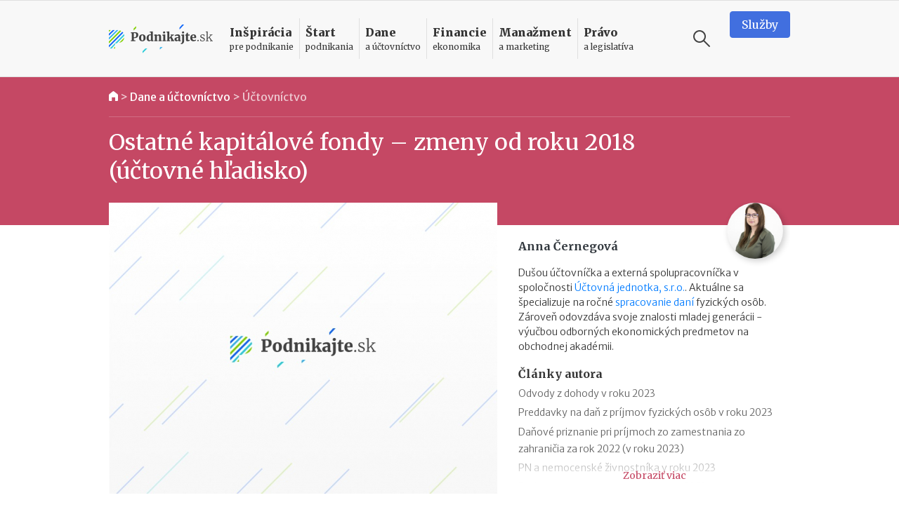

--- FILE ---
content_type: text/html
request_url: https://www.podnikajte.sk/uctovnictvo/ostatne-kapitalove-fondy-zmeny-2018
body_size: 17695
content:
<!doctype html>



<html lang="sk" >

<head>   


  <meta charset="utf-8">
  <meta name="viewport" content="width=device-width, initial-scale=1, maximum-scale=5, minimum-scale=1, user-scalable=yes, shrink-to-fit=no">  

  <meta name="csrf-token" content="dinAC4ICEKqGJ2kyVJOlV267uDBliMLRJI4gLZDl">
  <link rel="icon" href="/favicon.ico">

  <link rel="alternate" type="application/rss+xml" title="Podnikajte.sk" href="https://www.podnikajte.sk/rss">

  

              
                    
	<title>Ostatné kapitálové fondy – zmeny od roku 2018 (účtovné hľadisko) | Podnikajte.sk</title>   
<meta name="description" content="S účinnosťou od 1.1.2018 bol novelizovaný Obchodný zákonník, v ktorom došlo k viacerým zmenám. Zmeny v zákone sa týkajú aj ostatných kapitálových fondov, ktoré sú v Obchodnom zákonníku definované ako Kapitálové fondy z príspevkov. O zmenách v súvislosti s ostatnými kapitálovými fondmi a ich nadväznosťou na účtovné hľadisko si prečítajte v článku.">
<meta name="keywords" content="obchodný zákonník, Účtovná osnova">



<meta property="og:type" content="article">

<meta property="og:title" content="Ostatné kapitálové fondy – zmeny od roku 2018 (účtovné hľadisko)">

<meta property="og:description" content="S účinnosťou od 1.1.2018 bol novelizovaný Obchodný zákonník, v ktorom došlo k viacerým zmenám. Zmeny v zákone sa týkajú aj ostatných kapitálových fondov, ktoré sú v Obchodnom zákonníku definované ako Kapitálové fondy z príspevkov. O zmenách v súvislosti s ostatnými kapitálovými fondmi a ich nadväznosťou na účtovné hľadisko si prečítajte v článku.">

	<meta property="og:image" content="https://www.podnikajte.sk/cached/containers/main/obrazky-socialne-siete/2018-09-10-ostatne-kapitalove-fondy-zmeny-2018.jpg/f72b0a69972935f4b67cba9f703b3336.jpg">
	<meta property="og:image:width" content="1200" />
	<meta property="og:image:height" content="630" />

<meta property="og:url" content="https://www.podnikajte.sk/uctovnictvo/ostatne-kapitalove-fondy-zmeny-2018">
<meta name="twitter:card" content="summary_large_image">




<meta property="og:site_name" content="Podnikajte.sk">

<meta name="twitter:image:alt" content="Ostatné kapitálové fondy – zmeny od roku 2018 (účtovné hľadisko)">





<meta name="twitter:site" content="@podnikajte"> 



<meta itemprop="name" content="Ostatné kapitálové fondy – zmeny od roku 2018 (účtovné hľadisko)">
	<meta itemprop="description" content="S účinnosťou od 1.1.2018 bol novelizovaný Obchodný zákonník, v ktorom došlo k viacerým zmenám. Zmeny v zákone sa týkajú aj ostatných kapitálových fondov, ktoré sú v Obchodnom zákonníku definované ako Kapitálové fondy z príspevkov. O zmenách v súvislosti s ostatnými kapitálovými fondmi a ich nadväznosťou na účtovné hľadisko si prečítajte v článku.">


	
	<meta itemprop="image" content="https://www.podnikajte.sk/cached/containers/main/obrazky-socialne-siete/2018-09-10-ostatne-kapitalove-fondy-zmeny-2018.jpg/f72b0a69972935f4b67cba9f703b3336.jpg">

        
        <meta name="author" content="Anna Černegová">
                <meta property="article:published_time" content="2018-09-09T22:00:00+02:00" />
        <meta property="article:modified_time" content="2021-10-04T17:09:44+02:00" />
                <meta property="article:publisher" content="https://www.facebook.com/podnikajte" />
        <link rel="publisher" href="https://plus.google.com/+PodnikajteSk" />
                    <meta property="article:tag" content="Obchodný zákonník" />
                    <meta property="article:tag" content="Účtovná osnova" />
        
        
                    <link rel="canonical" href="https://www.podnikajte.sk/uctovnictvo/ostatne-kapitalove-fondy-zmeny-2018">
        
        <script type="application/ld+json">
        {
          "@context": "https://schema.org",
          "@type": "NewsArticle",
          "mainEntityOfPage": {
            "@type": "WebPage",
            "@id": "https://www.podnikajte.sk/uctovnictvo/ostatne-kapitalove-fondy-zmeny-2018"
          },
          "headline": "Ostatné kapitálové fondy – zmeny od roku 2018 (účtovné hľadisko)",
          "image": [
            "https://www.podnikajte.sk/assets/system_pics/article.jpg"
           ],
          "datePublished": "2018-09-09T22:00:00+02:00",
          "dateModified": "2021-10-04T17:09:44+02:00",
          "author": {
            "@type": "Person",
            "name": "Anna Černegová"
          },
           "publisher": {
            "@type": "Organization",
            "name": "Podnikajte.sk",
            "logo": {
              "@type": "ImageObject",
              "url": "https://www.podnikajte.sk/images/logo-desktop@2x.png"
            }
          },
          "description": "S účinnosťou od 1.1.2018 bol novelizovaný Obchodný zákonník, v ktorom došlo k viacerým zmenám. Zmeny v zákone sa týkajú aj ostatných kapitálových fondov, ktoré sú v Obchodnom zákonníku definované ako Kapitálové fondy z príspevkov. O zmenách v súvislosti s ostatnými kapitálovými fondmi a ich nadväznosťou na účtovné hľadisko si prečítajte v článku."
        }
        </script>

        <script type="application/ld+json">
        {
          "@context": "https://schema.org",
          "@type": "BreadcrumbList",
          "itemListElement": [
                    {          
            "@type": "ListItem",
            "position": 1,
            "name": "Dane a účtovníctvo",
            "item": "https://www.podnikajte.sk/dane-a-uctovnictvo"
          
          },
            
          {
                        "@type": "ListItem",
            "position": 2,
            "name": "Účtovníctvo",
            "item": "https://www.podnikajte.sk/uctovnictvo"
                     
          }]
        }
        </script> 

            <script type="fb600533ba678c53a1a22ff9-text/javascript">
		var dfp = dfp || {};
		dfp.targeting = dfp.targeting || {};

		dfp.targeting.env = "production";

		dfp.targeting.category = "dane-a-uctovnictvo";
dfp.targeting.subcategory = "uctovnictvo";
dfp.targeting.article = "3830";
dfp.targeting.newid = "3618";
dfp.targeting.dph = "no";
dfp.targeting.author_id = "85";
dfp.targeting.cmscampaign = "8";

dfp.targeting.tag1 = "143";
dfp.targeting.tag2 = "272";
dfp.targeting.tag3 = "";
dfp.targeting.tag4 = "";
dfp.targeting.tag5 = "";

dfp.units = {
	'top': ['tall', 'wide', 'tall'],
	'middle': ['square', 'wide', 'wide'],			
	'bottom': ['tall', 'wide', 'wide'],
}		




</script>
            
            <script type="fb600533ba678c53a1a22ff9-text/javascript">
                window.dataLayer = window.dataLayer || [];
                window.dataLayer.push({
                    'week': 'week_36',
                    'month': 'Sep',
                    'year': '2018',
                    'maincategory': 'dane-a-uctovnictvo',
                    'subcategory': 'uctovnictvo',
                    'author': '85',
                    'pagetype': 'article',
                    'campaign_id': '8',
                    'newid': '3618',
                    'randtype': '1'
                });
            </script>

            

            
        
    

  

  

  <script type="fb600533ba678c53a1a22ff9-text/javascript">
      function make_rand_id() {
          var length           = 40;
          var result           = '';
          var characters       = 'ABCDEFGHIJKLMNOPQRSTUVWXYZabcdefghijklmnopqrstuvwxyz0123456789';
          var charactersLength = characters.length;  
          for ( var i = 0; i < length; i++ ) {
            result += characters.charAt(Math.floor(Math.random() * charactersLength));
          }
          return result;
      }

      window.dataLayer = window.dataLayer || [];
      window.dataLayer.push({
        rand_id: make_rand_id()
      });  
  </script>

  <!-- Google Tag Manager -->
  <script type="fb600533ba678c53a1a22ff9-text/javascript">(function(w,d,s,l,i){w[l]=w[l]||[];w[l].push({'gtm.start':
  new Date().getTime(),event:'gtm.js'});var f=d.getElementsByTagName(s)[0],
  j=d.createElement(s),dl=l!='dataLayer'?'&l='+l:'';j.async=true;j.src=
  'https://www.googletagmanager.com/gtm.js?id='+i+dl;f.parentNode.insertBefore(j,f);
  })(window,document,'script','dataLayer','GTM-MHWRMWD');</script>
  <!-- End Google Tag Manager --> 


  

  <!-- STYLESHEETS -->
  <link rel="preconnect"
        href="https://fonts.gstatic.com"
        crossorigin />
  <link rel="preload"
        as="style"
        href="https://fonts.googleapis.com/css2?family=Merriweather+Sans:ital,wght@0,300;0,400;0,500;0,700;1,300;1,400;1,700&family=Merriweather:ital,wght@0,300;0,400;0,700;0,900;1,300;1,400;1,700&display=swap" />
  <script src="/cdn-cgi/scripts/7d0fa10a/cloudflare-static/rocket-loader.min.js" data-cf-settings="fb600533ba678c53a1a22ff9-|49"></script><link rel="stylesheet"
        href="https://fonts.googleapis.com/css2?family=Merriweather+Sans:ital,wght@0,300;0,400;0,500;0,700;1,300;1,400;1,700&family=Merriweather:ital,wght@0,300;0,400;0,700;0,900;1,300;1,400;1,700&display=swap"
        media="print" onload="this.media='all'" />

  <script src="/cdn-cgi/scripts/7d0fa10a/cloudflare-static/rocket-loader.min.js" data-cf-settings="fb600533ba678c53a1a22ff9-|49"></script><link href="https://fonts.googleapis.com/icon?family=Material+Icons&display=swap"
      rel="stylesheet" media="print" onload="this.media='all'">      

  
      <link href="https://www.podnikajte.sk/css/podnikajte.css?id=f7d8a3db90a9e7a9d55b" rel="stylesheet">
  
  
        
    
    

<!-- <script async src="https://securepubads.g.doubleclick.net/tag/js/gpt.js"></script> -->

<script async='async' src='https://www.googletagservices.com/tag/js/gpt.js' type="fb600533ba678c53a1a22ff9-text/javascript"></script>
<script type="fb600533ba678c53a1a22ff9-text/javascript">
	var googletag = googletag || {};
	googletag.cmd = googletag.cmd || [];
	googletag.cmd.push(function() {
	    googletag.pubads().disableInitialLoad();
	});

</script>


<script type="fb600533ba678c53a1a22ff9-text/javascript" src="https://www.podnikajte.sk/js/dblfp.js?id=77827f6b676f155535fe"></script>





  


    
  

  <script type="fb600533ba678c53a1a22ff9-text/javascript">
// Make sure that the properties exist on the window. - FUNDING CHOICES
window.googlefc = window.googlefc || {};
window.googlefc.ccpa = window.googlefc.ccpa || {}
window.googlefc.callbackQueue = window.googlefc.callbackQueue || [];


function setCookie(cname, cvalue, exdays) {
  var d = new Date();
  d.setTime(d.getTime() + (exdays*24*60*60*1000));
  var expires = "expires="+ d.toUTCString();
  document.cookie = cname + "=" + cvalue + ";" + expires + ";path=/";
}

// Queue the callback on the callbackQueue.
googlefc.callbackQueue.push({
	'CONSENT_DATA_READY':
	() => __tcfapi('addEventListener', 2, function(tcData, success) {
		if (success && tcData.gdprApplies && (tcData.eventStatus === 'tcloaded' || tcData.eventStatus === 'useractioncomplete') ) {
			if (tcData.purpose.consents[1] && tcData.purpose.consents[8]) {
				setCookie("fc_consent_level_analytics", "granted", 365);
			} else {
				setCookie("fc_consent_level_analytics", "denied", 180);
			}


			if (tcData.purpose.consents[1] && tcData.purpose.consents[3] && tcData.purpose.consents[4]) {
				setCookie("fc_consent_level_personalization", "granted", 365);
			} else {
				setCookie("fc_consent_level_personalization", "denied", 180);
			}

			window.dataLayer = window.dataLayer || [];
          	window.dataLayer.push({
            		'event' : 'fc_consent_update',
          	});
		}
	})
});

</script>
</head>

<body class=" body-article  ">

  <!-- Google Tag Manager (noscript) -->
  <noscript><iframe src="https://www.googletagmanager.com/ns.html?id=GTM-MHWRMWD"
  height="0" width="0" style="display:none;visibility:hidden"></iframe></noscript>
  <!-- End Google Tag Manager (noscript) -->



   <div id="branding_top">
      <div id='div-gpt-ad-branding-top' class='text-center'>
      <script type="fb600533ba678c53a1a22ff9-text/javascript">
      googletag.cmd.push(function() { googletag.display('div-gpt-ad-branding-top'); });
      </script>
      </div>
    </div>

    <div id="branding_left">
      <div id='div-gpt-ad-branding-left'>
      <script type="fb600533ba678c53a1a22ff9-text/javascript">
      googletag.cmd.push(function() { googletag.display('div-gpt-ad-branding-left'); });
      </script>
      </div>
    </div>

    <div id="branding_right">
      <div id='div-gpt-ad-branding-right'>
      <script type="fb600533ba678c53a1a22ff9-text/javascript">
      googletag.cmd.push(function() { googletag.display('div-gpt-ad-branding-right'); });
      </script>
      </div>
    </div>

  <div id="major_wrapper">
    <nav class="navbar navbar-expand-lg navbar-light sticky-top">
    <div class="container">
        <button class="navbar-toggler collapsed" type="button" aria-label="Otvoriť menu">
            <span class="navbar-toggler-icon"></span>
        </button>

        <a class="navbar-brand" href="https://www.podnikajte.sk/" title="Podnikajte.sk">            
            
                <span>Podnikajte.sk</span>
                        
        </a>        

        <form class="search-form d-lg-none" action="/vyhladavanie">
    <label for="search_input_d-lg-none" class="d-none">Vyhľadávanie</label>
    <input type="text" name="q" class="search-input" id="search_input_d-lg-none" placeholder="Vyhľadávanie" value="">
    <button class="ml-auto search-btn" aria-label="Vyhľadávanie" type="submit">
        <span class="search-icon"></span>
    </button>                            
    <button class=" search-btn" type="button" aria-label="Vyhľadávanie" data-toggle="toggle-search">
        <span class="search-icon"></span>
    </button>
    <div class="suggestions">
      <div class="suggestions-content live-search-results">        
        <h6>Odporúčame</h6>
        <div class="suggestions-articles">
                                        <div class="card article suggestion-article"  data-searchindex=1  data-wlocation="/e-commerce/postovne-od-1-1-2026-zmeny-v-cenniku">
  <div class="row">
    <div class="col-4 col-md-2">
      <a href="/e-commerce/postovne-od-1-1-2026-zmeny-v-cenniku" class="article-img bg-manazment">
        <img src="/cached/containers/main/obrazky-fotky-v-clankoch/financie/financie-mince-euro-kopky.jpg/865c89e22aa8e3b48878ab3cbf0047d4.jpg" class="card-img" alt="Poštovné od 1.1.2026: zmeny v cenníku" title="Poštovné od 1.1.2026: zmeny v cenníku">
      </a>
    </div> 
    <div class="col">
      <div class="card-content">                                          
        <h3 class="card-title">
          <a href="/e-commerce/postovne-od-1-1-2026-zmeny-v-cenniku" class="hover-manazment">
            Poštovné od 1.1.2026: zmeny v cenníku
          </a>
        </h3>                                          
      </div>
    </div>
  </div>
</div>                
              
                           <hr>               <div class="card article suggestion-article"  data-searchindex=2  data-wlocation="/zakonne-povinnosti-podnikatela/oznamenie-o-evidencii-trzieb-v-praxi">
  <div class="row">
    <div class="col-4 col-md-2">
      <a href="/zakonne-povinnosti-podnikatela/oznamenie-o-evidencii-trzieb-v-praxi" class="article-img bg-pravo">
        <img src="/cached/containers/main/obrazky-fotky-v-clankoch/fotky-v-clankoch/2026/2026-01-15-oznamenie-evidencia-trzieb-i.jpg/ab5207a74fbb34a6f211fa19ad7dd239.jpg" class="card-img" alt="Oznámenie o evidencii tržieb v praxi" title="Oznámenie o evidencii tržieb v praxi">
      </a>
    </div> 
    <div class="col">
      <div class="card-content">                                          
        <h3 class="card-title">
          <a href="/zakonne-povinnosti-podnikatela/oznamenie-o-evidencii-trzieb-v-praxi" class="hover-pravo">
            Oznámenie o evidencii tržieb v praxi
          </a>
        </h3>                                          
      </div>
    </div>
  </div>
</div>                
              
                           <hr>               <div class="card article suggestion-article"  data-searchindex=3  data-wlocation="/zakonne-povinnosti-podnikatela/nova-povinnost-szco-bez-opravnenia-od-2026">
  <div class="row">
    <div class="col-4 col-md-2">
      <a href="/zakonne-povinnosti-podnikatela/nova-povinnost-szco-bez-opravnenia-od-2026" class="article-img bg-pravo">
        <img src="/cached/containers/main/obrazky-fotky-v-clankoch/biznis/biznis-podnikatel-za-stolom.jpeg/dd0ee7e2f9784daeb4ba0424c1719a1d.jpeg" class="card-img" alt="Nová povinnosť pre SZČO bez oprávnenia od roku 2026" title="Nová povinnosť pre SZČO bez oprávnenia od roku 2026">
      </a>
    </div> 
    <div class="col">
      <div class="card-content">                                          
        <h3 class="card-title">
          <a href="/zakonne-povinnosti-podnikatela/nova-povinnost-szco-bez-opravnenia-od-2026" class="hover-pravo">
            Nová povinnosť pre SZČO bez oprávnenia od roku 2026
          </a>
        </h3>                                          
      </div>
    </div>
  </div>
</div>                
              
            
        </div>        
      </div>                              
    </div>
  </form>
                                           

        <div class="collapse navbar-collapse" id="navbar">

            <ul class="navbar-nav">  

                                    <li class="nav-item dropdown menu-border-inspiracia">

    <a class="nav-link hover-inspiracia" href="/inspiracia" title="Inšpirácia pre podnikanie">
        <strong>Inšpirácia</strong> <span>pre podnikanie</span>
    </a>
    <a href="#" class="sub-toggle d-lg-none" title="Zobraziť podkategórie"><div class="icon"></div></a>
                
    <div class="dropdown-menu">
    	<div class="row">
    		<div class="col-12 col-lg-7 col-xl-8">
                
                <div class="menu-row row">                

                                                            <div class="col-12 col-md-6 menu-col">
                            <a href="/priprava-na-start" class="dropdown-item hover-inspiracia  subparent " title="Príprava na štart">
		Príprava na štart
</a>



                        </div>
                                                                                <div class="col-12 col-md-6 menu-col">
                            <a href="/podnikatelske-napady" class="dropdown-item hover-inspiracia  subparent " title="Podnikateľské nápady">
		Podnikateľské nápady
</a>



                        </div>
                                                                                <div class="col-12 col-md-6 menu-col">
                            <a href="/podnikatelske-vzdelavanie" class="dropdown-item hover-inspiracia  subparent " title="Podnikateľské vzdelávanie">
		Podnikateľské vzdelávanie
</a>



                        </div>
                                                                                <div class="col-12 col-md-6 menu-col">
                            <a href="/podnikatelske-pribehy" class="dropdown-item hover-inspiracia  subparent " title="Podnikateľské príbehy">
		Podnikateľské príbehy
</a>


			<a href="/domace-pribehy" class="dropdown-item hover-inspiracia  childitem " title="Domáce príbehy">
	 - 	Domáce príbehy
</a>



			<a href="/zahranicne-pribehy" class="dropdown-item hover-inspiracia  childitem " title="Zahraničné príbehy">
	 - 	Zahraničné príbehy
</a>



		

                        </div>
                                    

                </div>

    		</div>
    		<div class="col-lg-5 col-xl-4 d-none d-lg-block">                 
                                    
<h6 class="menu-article-intro text-inspiracia">Odporúčame</h6>

<div class="card article main-article menu-article">
    <img class="card-img" src="/cached/containers/main/obrazky-fotky-v-clankoch/fotky-v-clankoch/2025/2025-12-19-mlady-inovativny-podnikatel/2025-12-19-mlady-inovativny-podnikatel-finalisti.JPG/6f0c1237cbe57efc74b557aa7cc8e11d.JPG" alt="Mladý inovatívny podnikateľ 2025: kto získal prestížny titul?" title="Mladý inovatívny podnikateľ 2025: kto získal prestížny titul?">
    <div class="card-img-overlay d-flex flex-column">
        <div class="card-content mt-auto bg-semi-inspiracia">            
            <h6 class="card-title">
                <a href="/domace-pribehy/mlady-inovativny-podnikatel-2025">
                	Mladý inovatívny podnikateľ 2025: kto získal prestížny titul?
                </a>
            </h6>            
        </div>
    </div>
</div>
                

    		</div>    		

    	</div>	    
  </div>    
</li>

                                    <li class="nav-item dropdown menu-border-start">

    <a class="nav-link hover-start" href="/start-podnikania" title="Štart podnikania">
        <strong>Štart</strong> <span>podnikania</span>
    </a>
    <a href="#" class="sub-toggle d-lg-none" title="Zobraziť podkategórie"><div class="icon"></div></a>
                
    <div class="dropdown-menu">
    	<div class="row">
    		<div class="col-12 col-lg-7 col-xl-8">
                
                <div class="menu-row row">                

                                                            <div class="col-12 col-md-6 menu-col">
                            <a href="/podpora-podnikania" class="dropdown-item hover-start  subparent " title="Podpora podnikania">
		Podpora podnikania
</a>



                        </div>
                                                                                <div class="col-12 col-md-6 menu-col">
                            <a href="/registracne-povinnosti" class="dropdown-item hover-start  subparent " title="Registračné povinnosti">
		Registračné povinnosti
</a>



                        </div>
                                                                                <div class="col-12 col-md-6 menu-col">
                            <a href="/pravne-formy" class="dropdown-item hover-start  subparent " title="Právne formy">
		Právne formy
</a>


			<a href="/zivnost" class="dropdown-item hover-start  childitem " title="Živnosť">
	 - 	Živnosť
</a>



			<a href="/sro" class="dropdown-item hover-start  childitem " title="Spoločnosť s ručením obmedzeným">
	 - 	Spoločnosť s ručením obmedzeným
</a>



			<a href="/jednoducha-spolocnost-na-akcie" class="dropdown-item hover-start  childitem " title="Jednoduchá spoločnosť na akcie">
	 - 	Jednoduchá spoločnosť na akcie
</a>



			<a href="/ine-obchodne-spolocnosti-a-druzstvo" class="dropdown-item hover-start  childitem " title="Iné obchodné spoločnosti a družstvo">
	 - 	Iné obchodné spoločnosti a družstvo
</a>



			<a href="/zdruzenie" class="dropdown-item hover-start  childitem " title="Podnikanie v združení">
	 - 	Podnikanie v združení
</a>



		

                        </div>
                                                                                <div class="col-12 col-md-6 menu-col">
                            <a href="/franchisingove-podnikanie" class="dropdown-item hover-start  subparent " title="Franchisingové podnikanie">
		Franchisingové podnikanie
</a>


			<a href="/franchising-gastro" class="dropdown-item hover-start  childitem " title="Gastronómia">
	 - 	Gastronómia
</a>



			<a href="/franchising-obchod" class="dropdown-item hover-start  childitem " title="Obchod">
	 - 	Obchod
</a>



			<a href="/franchising-krasa-fitness" class="dropdown-item hover-start  childitem " title="Krása a fitness">
	 - 	Krása a fitness
</a>



			<a href="/franchising-sluzby" class="dropdown-item hover-start  childitem " title="Služby">
	 - 	Služby
</a>



		

                        </div>
                                    

                </div>

    		</div>
    		<div class="col-lg-5 col-xl-4 d-none d-lg-block">                 
                                    
<h6 class="menu-article-intro text-start">Odporúčame</h6>

<div class="card article main-article menu-article">
    <img class="card-img" src="/cached/containers/main/obrazky-fotky-v-clankoch/biznis/biznis-podnikatel-za-stolom.jpeg/dd0ee7e2f9784daeb4ba0424c1719a1d.jpeg" alt="Štátni zamestnanci môžu od 1. októbra 2025 podnikať" title="Štátni zamestnanci môžu od 1. októbra 2025 podnikať">
    <div class="card-img-overlay d-flex flex-column">
        <div class="card-content mt-auto bg-semi-start">            
            <h6 class="card-title">
                <a href="/zivnost/statni-zamestnanci-mozu-od-1-oktobra-2025-podnikat">
                	Štátni zamestnanci môžu od 1. októbra 2025 podnikať
                </a>
            </h6>            
        </div>
    </div>
</div>
                

    		</div>    		

    	</div>	    
  </div>    
</li>

                                    <li class="nav-item dropdown menu-border-dane">

    <a class="nav-link hover-dane" href="/dane-a-uctovnictvo" title="Dane a účtovníctvo">
        <strong>Dane</strong> <span>a účtovníctvo</span>
    </a>
    <a href="#" class="sub-toggle d-lg-none" title="Zobraziť podkategórie"><div class="icon"></div></a>
                
    <div class="dropdown-menu">
    	<div class="row">
    		<div class="col-12 col-lg-7 col-xl-8">
                
                <div class="menu-row row">                

                                                            <div class="col-12 col-md-6 menu-col">
                            <a href="/socialne-a-zdravotne-odvody" class="dropdown-item hover-dane  subparent " title="Sociálne a zdravotné odvody">
		Sociálne a zdravotné odvody
</a>



                        </div>
                                                                                <div class="col-12 col-md-6 menu-col">
                            <a href="/tlaciva" class="dropdown-item hover-dane  subparent " title="Tlačivá">
		Tlačivá
</a>



                        </div>
                                                                                <div class="col-12 col-md-6 menu-col">
                            <a href="/dane" class="dropdown-item hover-dane  subparent " title="Dane">
		Dane
</a>


			<a href="/dan-z-prijmov" class="dropdown-item hover-dane  childitem " title="Daň z príjmov">
	 - 	Daň z príjmov
</a>



			<a href="/dan-z-motorovych-vozidiel" class="dropdown-item hover-dane  childitem " title="Daň z motorových vozidiel">
	 - 	Daň z motorových vozidiel
</a>



			<a href="/dan-z-nehnutelnosti" class="dropdown-item hover-dane  childitem " title="Daň z nehnuteľností">
	 - 	Daň z nehnuteľností
</a>



			<a href="/dan-z-pridanej-hodnoty" class="dropdown-item hover-dane  childitem " title="Daň z pridanej hodnoty">
	 - 	Daň z pridanej hodnoty
</a>



			<a href="/ekasa" class="dropdown-item hover-dane  childitem " title="eKasa">
	 - 	eKasa
</a>



		

                        </div>
                                                                                <div class="col-12 col-md-6 menu-col">
                            <a href="/uctovnictvo" class="dropdown-item hover-dane  subparent " title="Účtovníctvo">
		Účtovníctvo
</a>


			<a href="/jednoduche-uctovnictvo" class="dropdown-item hover-dane  childitem " title="Jednoduché účtovníctvo">
	 - 	Jednoduché účtovníctvo
</a>



			<a href="/automobil" class="dropdown-item hover-dane  childitem " title="Automobil">
	 - 	Automobil
</a>



			<a href="/odpisy" class="dropdown-item hover-dane  childitem " title="Odpisy">
	 - 	Odpisy
</a>



			<a href="/uctovne-doklady" class="dropdown-item hover-dane  childitem " title="Účtovné doklady">
	 - 	Účtovné doklady
</a>



			<a href="/stravne-a-pracovne-cesty" class="dropdown-item hover-dane  childitem " title="Stravné a pracovné cesty">
	 - 	Stravné a pracovné cesty
</a>



		

                        </div>
                                    

                </div>

    		</div>
    		<div class="col-lg-5 col-xl-4 d-none d-lg-block">                 
                                    
<h6 class="menu-article-intro text-dane">Odporúčame</h6>

<div class="card article main-article menu-article">
    <img class="card-img" src="/cached/containers/main/obrazky-fotky-v-clankoch/deti/deti-sedia-v-parku.jpg/3d640023849f586238af8ac86b4f2dc9.jpg" alt="Daňový bonus na dieťa v roku 2026" title="Daňový bonus na dieťa v roku 2026">
    <div class="card-img-overlay d-flex flex-column">
        <div class="card-content mt-auto bg-semi-dane">            
            <h6 class="card-title">
                <a href="/dan-z-prijmov/danovy-bonus-na-dieta-2026">
                	Daňový bonus na dieťa v roku 2026
                </a>
            </h6>            
        </div>
    </div>
</div>
                

    		</div>    		

    	</div>	    
  </div>    
</li>

                                    <li class="nav-item dropdown menu-border-financie">

    <a class="nav-link hover-financie" href="/financie" title="Financie ekonomika">
        <strong>Financie</strong> <span>ekonomika</span>
    </a>
    <a href="#" class="sub-toggle d-lg-none" title="Zobraziť podkategórie"><div class="icon"></div></a>
                
    <div class="dropdown-menu">
    	<div class="row">
    		<div class="col-12 col-lg-7 col-xl-8">
                
                <div class="menu-row row">                

                                                            <div class="col-12 col-md-6 menu-col">
                            <a href="/financie-na-podnikanie" class="dropdown-item hover-financie  subparent " title="Financie na podnikanie">
		Financie na podnikanie
</a>



                        </div>
                                                                                <div class="col-12 col-md-6 menu-col">
                            <a href="/financny-manazment" class="dropdown-item hover-financie  subparent " title="Finančný manažment">
		Finančný manažment
</a>



                        </div>
                                                                                <div class="col-12 col-md-6 menu-col">
                            <a href="/investor" class="dropdown-item hover-financie  subparent " title="Podnikateľ a investor">
		Podnikateľ a investor
</a>



                        </div>
                                                                                <div class="col-12 col-md-6 menu-col">
                            <a href="/podnikatelsky-plan" class="dropdown-item hover-financie  subparent " title="Podnikateľský plán">
		Podnikateľský plán
</a>



                        </div>
                                                                                <div class="col-12 col-md-6 menu-col">
                            <a href="/osobne-financie" class="dropdown-item hover-financie  subparent " title="Osobné financie podnikateľa">
		Osobné financie podnikateľa
</a>



                        </div>
                                    

                </div>

    		</div>
    		<div class="col-lg-5 col-xl-4 d-none d-lg-block">                 
                                    
<h6 class="menu-article-intro text-financie">Odporúčame</h6>

<div class="card article main-article menu-article">
    <img class="card-img" src="/cached/containers/main/obrazky-fotky-v-clankoch/ludia-emocie/ludia-muz-pisaci-stroj.jpg/59a3505b5c97cbbd793f6bfa222b0db8.jpg" alt="II. pilier v roku 2026: vyplácanie, referenčná suma, sadzba príspevkov" title="II. pilier v roku 2026: vyplácanie, referenčná suma, sadzba príspevkov">
    <div class="card-img-overlay d-flex flex-column">
        <div class="card-content mt-auto bg-semi-financie">            
            <h6 class="card-title">
                <a href="/osobne-financie/2-pilier-2026-vyplacanie-referencna-suma-sadzba-prispevkov">
                	II. pilier v roku 2026: vyplácanie, referenčná suma, sadzba príspevkov
                </a>
            </h6>            
        </div>
    </div>
</div>
                

    		</div>    		

    	</div>	    
  </div>    
</li>

                                    <li class="nav-item dropdown menu-border-manazment">

    <a class="nav-link hover-manazment" href="/manazment-marketing" title="Manažment a marketing">
        <strong>Manažment</strong> <span>a marketing</span>
    </a>
    <a href="#" class="sub-toggle d-lg-none" title="Zobraziť podkategórie"><div class="icon"></div></a>
                
    <div class="dropdown-menu">
    	<div class="row">
    		<div class="col-12 col-lg-7 col-xl-8">
                
                <div class="menu-row row">                

                                                            <div class="col-12 col-md-6 menu-col">
                            <a href="/zamestnanci-a-hr" class="dropdown-item hover-manazment  subparent " title="Zamestnanci a HR">
		Zamestnanci a HR
</a>



                        </div>
                                                                                <div class="col-12 col-md-6 menu-col">
                            <a href="/manazment-a-strategia" class="dropdown-item hover-manazment  subparent " title="Manažment a stratégia">
		Manažment a stratégia
</a>



                        </div>
                                                                                <div class="col-12 col-md-6 menu-col">
                            <a href="/marketing" class="dropdown-item hover-manazment  subparent " title="Marketing">
		Marketing
</a>



                        </div>
                                                                                <div class="col-12 col-md-6 menu-col">
                            <a href="/zahranicny-obchod" class="dropdown-item hover-manazment  subparent " title="Zahraničný obchod">
		Zahraničný obchod
</a>



                        </div>
                                                                                <div class="col-12 col-md-6 menu-col">
                            <a href="/technologie" class="dropdown-item hover-manazment  subparent " title="Technológie">
		Technológie
</a>



                        </div>
                                                                                <div class="col-12 col-md-6 menu-col">
                            <a href="/e-commerce" class="dropdown-item hover-manazment  subparent " title="E-commerce">
		E-commerce
</a>



                        </div>
                                    

                </div>

    		</div>
    		<div class="col-lg-5 col-xl-4 d-none d-lg-block">                 
                                    
<h6 class="menu-article-intro text-manazment">Odporúčame</h6>

<div class="card article main-article menu-article">
    <img class="card-img" src="/cached/containers/main/obrazky-fotky-v-clankoch/financie/financie-mince-euro-kopky.jpg/865c89e22aa8e3b48878ab3cbf0047d4.jpg" alt="Poštovné od 1.1.2026: zmeny v cenníku" title="Poštovné od 1.1.2026: zmeny v cenníku">
    <div class="card-img-overlay d-flex flex-column">
        <div class="card-content mt-auto bg-semi-manazment">            
            <h6 class="card-title">
                <a href="/e-commerce/postovne-od-1-1-2026-zmeny-v-cenniku">
                	Poštovné od 1.1.2026: zmeny v cenníku
                </a>
            </h6>            
        </div>
    </div>
</div>
                

    		</div>    		

    	</div>	    
  </div>    
</li>

                                    <li class="nav-item dropdown menu-border-pravo">

    <a class="nav-link hover-pravo" href="/pravo-a-legislativa" title="Právo a legislatíva">
        <strong>Právo</strong> <span>a legislatíva</span>
    </a>
    <a href="#" class="sub-toggle d-lg-none" title="Zobraziť podkategórie"><div class="icon"></div></a>
                
    <div class="dropdown-menu">
    	<div class="row">
    		<div class="col-12 col-lg-7 col-xl-8">
                
                <div class="menu-row row">                

                                                            <div class="col-12 col-md-6 menu-col">
                            <a href="/pripravovane-zmeny-v-legislative" class="dropdown-item hover-pravo  subparent " title="Pripravované zmeny v legislatíve">
		Pripravované zmeny v legislatíve
</a>



                        </div>
                                                                                <div class="col-12 col-md-6 menu-col">
                            <a href="/vymahanie-pohladavok" class="dropdown-item hover-pravo  subparent " title="Vymáhanie pohľadávok">
		Vymáhanie pohľadávok
</a>



                        </div>
                                                                                <div class="col-12 col-md-6 menu-col">
                            <a href="/dusevne-vlastnictvo" class="dropdown-item hover-pravo  subparent " title="Duševné vlastníctvo">
		Duševné vlastníctvo
</a>



                        </div>
                                                                                <div class="col-12 col-md-6 menu-col">
                            <a href="/zakonne-povinnosti-podnikatela" class="dropdown-item hover-pravo  subparent " title="Zákonné povinnosti podnikateľa">
		Zákonné povinnosti podnikateľa
</a>



                        </div>
                                                                                <div class="col-12 col-md-6 menu-col">
                            <a href="/obchodne-pravo" class="dropdown-item hover-pravo  subparent " title="Obchodné právo">
		Obchodné právo
</a>



                        </div>
                                                                                <div class="col-12 col-md-6 menu-col">
                            <a href="/pracovne-pravo-bozp" class="dropdown-item hover-pravo  subparent " title="Pracovné právo a BOZP">
		Pracovné právo a BOZP
</a>



                        </div>
                                                                                <div class="col-12 col-md-6 menu-col">
                            <a href="/ukoncenie-podnikania" class="dropdown-item hover-pravo  subparent " title="Ukončenie podnikania">
		Ukončenie podnikania
</a>



                        </div>
                                                                                <div class="col-12 col-md-6 menu-col">
                            <a href="/vzorove-zmluvy" class="dropdown-item hover-pravo  subparent " title="Vzorové zmluvy">
		Vzorové zmluvy
</a>



                        </div>
                                                                                <div class="col-12 col-md-6 menu-col">
                            <a href="/europska-legislativa" class="dropdown-item hover-pravo  subparent " title="Európska legislatíva">
		Európska legislatíva
</a>



                        </div>
                                    

                </div>

    		</div>
    		<div class="col-lg-5 col-xl-4 d-none d-lg-block">                 
                                    
<h6 class="menu-article-intro text-pravo">Odporúčame</h6>

<div class="card article main-article menu-article">
    <img class="card-img" src="/cached/containers/main/obrazky-fotky-v-clankoch/fotky-v-clankoch/2026/2026-01-15-oznamenie-evidencia-trzieb-i.jpg/ab5207a74fbb34a6f211fa19ad7dd239.jpg" alt="Oznámenie o evidencii tržieb v praxi" title="Oznámenie o evidencii tržieb v praxi">
    <div class="card-img-overlay d-flex flex-column">
        <div class="card-content mt-auto bg-semi-pravo">            
            <h6 class="card-title">
                <a href="/zakonne-povinnosti-podnikatela/oznamenie-o-evidencii-trzieb-v-praxi">
                	Oznámenie o evidencii tržieb v praxi
                </a>
            </h6>            
        </div>
    </div>
</div>
                

    		</div>    		

    	</div>	    
  </div>    
</li>

                

                <li class="nav-search">
                    <form class="search-form ml-auto" action="/vyhladavanie">
    <label for="search_input_ml-auto" class="d-none">Vyhľadávanie</label>
    <input type="text" name="q" class="search-input" id="search_input_ml-auto" placeholder="Vyhľadávanie" value="">
    <button class="ml-auto search-btn" aria-label="Vyhľadávanie" type="submit">
        <span class="search-icon"></span>
    </button>                            
    <button class="mr-3 search-btn" type="button" aria-label="Vyhľadávanie" data-toggle="toggle-search">
        <span class="search-icon"></span>
    </button>
    <div class="suggestions">
      <div class="suggestions-content live-search-results">        
        <h6>Odporúčame</h6>
        <div class="suggestions-articles">
                                        <div class="card article suggestion-article"  data-searchindex=1  data-wlocation="/e-commerce/postovne-od-1-1-2026-zmeny-v-cenniku">
  <div class="row">
    <div class="col-4 col-md-2">
      <a href="/e-commerce/postovne-od-1-1-2026-zmeny-v-cenniku" class="article-img bg-manazment">
        <img src="/cached/containers/main/obrazky-fotky-v-clankoch/financie/financie-mince-euro-kopky.jpg/865c89e22aa8e3b48878ab3cbf0047d4.jpg" class="card-img" alt="Poštovné od 1.1.2026: zmeny v cenníku" title="Poštovné od 1.1.2026: zmeny v cenníku">
      </a>
    </div> 
    <div class="col">
      <div class="card-content">                                          
        <h3 class="card-title">
          <a href="/e-commerce/postovne-od-1-1-2026-zmeny-v-cenniku" class="hover-manazment">
            Poštovné od 1.1.2026: zmeny v cenníku
          </a>
        </h3>                                          
      </div>
    </div>
  </div>
</div>                
              
                           <hr>               <div class="card article suggestion-article"  data-searchindex=2  data-wlocation="/zakonne-povinnosti-podnikatela/oznamenie-o-evidencii-trzieb-v-praxi">
  <div class="row">
    <div class="col-4 col-md-2">
      <a href="/zakonne-povinnosti-podnikatela/oznamenie-o-evidencii-trzieb-v-praxi" class="article-img bg-pravo">
        <img src="/cached/containers/main/obrazky-fotky-v-clankoch/fotky-v-clankoch/2026/2026-01-15-oznamenie-evidencia-trzieb-i.jpg/ab5207a74fbb34a6f211fa19ad7dd239.jpg" class="card-img" alt="Oznámenie o evidencii tržieb v praxi" title="Oznámenie o evidencii tržieb v praxi">
      </a>
    </div> 
    <div class="col">
      <div class="card-content">                                          
        <h3 class="card-title">
          <a href="/zakonne-povinnosti-podnikatela/oznamenie-o-evidencii-trzieb-v-praxi" class="hover-pravo">
            Oznámenie o evidencii tržieb v praxi
          </a>
        </h3>                                          
      </div>
    </div>
  </div>
</div>                
              
                           <hr>               <div class="card article suggestion-article"  data-searchindex=3  data-wlocation="/zakonne-povinnosti-podnikatela/nova-povinnost-szco-bez-opravnenia-od-2026">
  <div class="row">
    <div class="col-4 col-md-2">
      <a href="/zakonne-povinnosti-podnikatela/nova-povinnost-szco-bez-opravnenia-od-2026" class="article-img bg-pravo">
        <img src="/cached/containers/main/obrazky-fotky-v-clankoch/biznis/biznis-podnikatel-za-stolom.jpeg/dd0ee7e2f9784daeb4ba0424c1719a1d.jpeg" class="card-img" alt="Nová povinnosť pre SZČO bez oprávnenia od roku 2026" title="Nová povinnosť pre SZČO bez oprávnenia od roku 2026">
      </a>
    </div> 
    <div class="col">
      <div class="card-content">                                          
        <h3 class="card-title">
          <a href="/zakonne-povinnosti-podnikatela/nova-povinnost-szco-bez-opravnenia-od-2026" class="hover-pravo">
            Nová povinnosť pre SZČO bez oprávnenia od roku 2026
          </a>
        </h3>                                          
      </div>
    </div>
  </div>
</div>                
              
            
        </div>        
      </div>                              
    </div>
  </form>
                </li>

                <li class="nav-buttons float-right">            
                    
                    
                    <a class="btn btn-sluzby" href="https://www.podnikajte.sk/sluzby" title="Služby"> 
                        Služby
                    </a>
                </li>          
            </ul>        
        </div>

    </div>

            <div id="progress">
            <div class="progress-bar bg-dane"></div>
        </div>    
            
    
</nav>


<div class="container d-none d-print-block print-header">
    <div class="row">
        <div class="col text-center"><img src="/images/logo-desktop@2x.png" alt="Logo Podnikajte.sk"></div>        
    </div>
</div> 
    
    	
	

    

    <div id="header_ended"></div>

    <div class="bg-dane article-heading">
        <div class="container">
    <div class="row breadcrumbs">
        <div class="col">
            <a href="https://www.podnikajte.sk/" class="home-icon" title="Podnikajte.sk">                    
                <span>Podnikajte.sk</span>
            </a> 
            
             
                                    &gt;
                    <a href="/dane-a-uctovnictvo">
                        Dane a účtovníctvo
                    </a>
                    
                                        &gt;
                <a href="/uctovnictvo">
                    Účtovníctvo
                </a>
            

        </div>
    </div>
    <hr class="light">
</div>



        <div class="container">            
            
            <h1 class="article">                
                Ostatné kapitálové fondy – zmeny od roku 2018 (účtovné hľadisko)
            </h1>
            
            
        </div>
    </div>

    <div class="container">
        <div class="row">
            <div class="col article-intro">
                        
                <figure class="card article main-article perex">            

                        
                        <img class="card-img d-block bg-light" src="/cached/containers/main/system_pics/article.jpg/8441cdd799c2521670a9d535568fabcb.jpg" alt="Ostatné kapitálové fondy – zmeny od roku 2018 (účtovné hľadisko)" title="Ostatné kapitálové fondy – zmeny od roku 2018 (účtovné hľadisko)" width="553" height="415">                        
                    
                                    </figure>          

                
                

            </div>


            <div class="col-md-5 d-none d-md-block">
                <div class="author-top"> 
                    
                        <div class="pictures">
                            <img src="/cached/containers/main/autori-fotky/anna-cernegova.jpg/6e3b93002009e10cf200a0a67abcaef7.jpg" alt="Anna Černegová" width="95" height="95" class="d-inline-block bg-light">                                                    </div>
                        <div class="name">
                            <a href="/autori/anna-cernegova" class="text-dark"> <strong>Anna Černegová</strong> </a>
                                                    </div>
                        <p>         
                            Dušou účtovníčka a externá spolupracovníčka v spoločnosti <a href="https://www.uctovnajednotka.sk" title="Účtovná jednotka, s.r.o." target="_blank">Účtovná jednotka, s.r.o.</a>. Aktuálne sa špecializuje na ročné <a href="https://spracovaniedani.sk" title="www.spracovaniedani.sk" target="_blank">spracovanie daní</a> fyzických osôb. Zároveň odovzdáva svoje znalosti mladej generácii - výučbou odborných ekonomických predmetov na obchodnej akadémii.
                        </p>
                        <div class="other-reads">
                            <strong>Články autora</strong>
                            
                                                            <div class="item">
                                    <a href="/socialne-a-zdravotne-odvody/odvody-z-dohody-2023">Odvody z dohody v roku 2023</a>
                                </div>
                                                            <div class="item">
                                    <a href="/dan-z-prijmov/preddavky-dan-z-prijmov-fyzickych-osob-2023">Preddavky na daň z príjmov fyzických osôb v roku 2023</a>
                                </div>
                                                            <div class="item">
                                    <a href="/dan-z-prijmov/danove-priznanie-prijmy-zo-zamestnania-zahranicia-2022">Daňové priznanie pri príjmoch zo zamestnania zo zahraničia za rok 2022 (v roku 2023)</a>
                                </div>
                                                            <div class="item">
                                    <a href="/socialne-a-zdravotne-odvody/pn-nemocenske-zivnostnika-2023">PN a nemocenské živnostníka v roku 2023</a>
                                </div>
                                                            <div class="item">
                                    <a href="/socialne-a-zdravotne-odvody/podpora-v-nezamestnanosti-2023">Podpora v nezamestnanosti v roku 2023</a>
                                </div>
                                                            <div class="item">
                                    <a href="/dan-z-prijmov/odklad-danoveho-priznania-2023-vzor">Odklad daňového priznania za rok 2022 (v roku 2023) – vzor</a>
                                </div>
                                                            <div class="item">
                                    <a href="/dan-z-prijmov/rocne-zuctovanie-dane-2022">Ročné zúčtovanie dane za rok 2022 (v roku 2023)</a>
                                </div>
                                                            <div class="item">
                                    <a href="/socialne-a-zdravotne-odvody/vypocet-cistej-mzdy-2023">Výpočet čistej mzdy v roku 2023</a>
                                </div>
                                                            <div class="item">
                                    <a href="/dan-z-prijmov/danovy-bonus-na-dieta-od-1-1-2023-priklady">Daňový bonus na dieťa od 1.1.2023 – príklady</a>
                                </div>
                                                            <div class="item">
                                    <a href="/dan-z-prijmov/danovy-bonus-na-dieta-od-1-1-2023">Daňový bonus na dieťa od 1.1.2023</a>
                                </div>
                            

                        </div>            
                        <div class="show-more text-dane">
                            Zobraziť viac
                        </div>
                        <div class="show-less text-dane">
                            Zobraziť menej
                        </div>
                    
                </div>
            </div>
        </div>



    </div>


    <div class="container article-content mt-lg-4">
        <div class="row">
            <div class="col col-lg-8 offset-lg-2">

                <aside class="aside my-3 my-lg-0">
    <div class="intro hide-mobile">

                            
        

        
        <span>
            <img src="/images/master/time-to-read.png" class="time-to-read hide-mobile" alt="Čas čítania článku"> 6 minút čítania
        </span>
        <div class="d-none d-md-block d-lg-none">
            <a href="https://www.facebook.com/sharer/sharer.php?u=https://www.podnikajte.sk/uctovnictvo/ostatne-kapitalove-fondy-zmeny-2018" class="share-btn"><img src="/images/master/facebook-share.png" alt="Zdielať článok na Facebook"></a>
            <a href="http://www.linkedin.com/shareArticle?mini=true&url=https://www.podnikajte.sk/uctovnictvo/ostatne-kapitalove-fondy-zmeny-2018&title=Ostatn%C3%A9+kapit%C3%A1lov%C3%A9+fondy+%E2%80%93+zmeny+od+roku+2018+%28%C3%BA%C4%8Dtovn%C3%A9+h%C4%BEadisko%29&source=podnikajte.sk" class="share-btn"><img src="/images/master/linkedin-share.png" alt="Zdielať článok na LinkedIn"></a>
        </div>
        <hr class="d-none d-lg-block">
        <time datetime="2018-09-09 22:00">9.9.2018</time>

            </div>
    <hr class="d-none d-md-none d-lg-block">
    <div class="intro d-md-none d-lg-block">
        <div class="d-md-none author-aside">
                            <img src="/cached/containers/main/autori-fotky/anna-cernegova.jpg/6e3b93002009e10cf200a0a67abcaef7.jpg" alt="Anna Černegová" width="95" height="95" class="d-inline-block bg-light">
                <a href="/autori/anna-cernegova"><span>Anna Černegová</span></a>
            

        </div>
        <div class="d-none d-lg-block">
            <a href="https://www.facebook.com/sharer/sharer.php?u=https://www.podnikajte.sk/uctovnictvo/ostatne-kapitalove-fondy-zmeny-2018" target="_blank" class="share-btn"><img src="/images/master/facebook-share.png" alt="Zdielať článok na Facebook"></a>
            <a href="http://www.linkedin.com/shareArticle?mini=true&url=https://www.podnikajte.sk/uctovnictvo/ostatne-kapitalove-fondy-zmeny-2018&title=Ostatn%C3%A9+kapit%C3%A1lov%C3%A9+fondy+%E2%80%93+zmeny+od+roku+2018+%28%C3%BA%C4%8Dtovn%C3%A9+h%C4%BEadisko%29&source=podnikajte.sk" target="_blank" class="share-btn"><img src="/images/master/linkedin-share.png" alt="Zdielať článok na LinkedIn"></a>
        </div>
        <div class="d-lg-none text-right">
            <time datetime="2018-09-09 22:00">9.9.2018</time>
                        <br>
            <img src="/images/master/time-to-read.png" class="time-to-read hide-mobile" alt="Čas čítania článku"> 6 minút čítania

        </div>
        
    </div>
        
</aside>
                <div id="content" class="content-modifier-dane">                                        
                    <p class="perex">                
                        S účinnosťou od 1.1.2018 bol novelizovaný Obchodný zákonník, v ktorom došlo k viacerým zmenám. Zmeny v zákone sa týkajú aj ostatných kapitálových fondov, ktoré sú v Obchodnom zákonníku definované ako Kapitálové fondy z príspevkov. O zmenách v súvislosti s ostatnými kapitálovými fondmi a ich nadväznosťou na účtovné hľadisko si prečítajte v článku.
                    </p>                              

                    
    


        
        
            
                <aside class="addon-right m-decontainerize">
                    <!-- 
 -->


<div id="div-gpt-ad-top" class="text-center reserved-size reserved-size-lg-tall reserved-size-lg-forced reserved-size-sm-tall">
	<script type="fb600533ba678c53a1a22ff9-text/javascript">
		googletag.cmd.push(function() { googletag.display('div-gpt-ad-top'); });
	</script>
</div>



<!--  -->
                </aside>

             
            <p>Dňa 12. októbra 2017 bola schválená novela zákona č. 264/2017 Z.z., ktorým sa mení a dopĺňa zákon č. 513/1991 Zb. Obchodný zákonník v znení neskorších predpisov a ktorým sa menia a dopĺňajú niektoré zákony (ďalej len „Obchodný zákonník). Táto novela zákona je účinná od 1.1.2018.</p> <p>V prvom rade by sme mali podotknúť, že pojem „Ostatné kapitálové fondy“<strong> Obchodný zákonník</strong> nepozná, nakoľko <strong>využíva pojem „Kapitálový fond z príspevkov“.</strong></p> <p><strong>Ostatné kapitálové fondy sú definované v postupoch účtovania </strong> pre podnikateľov a opatrení k účtovnej závierke podnikateľov (ďalej len „Postupy účtovania“) ako fondy, ktoré sa účtujú na účte 413 a na ktorých sa účtujú ostatné peňažné kapitálové vklady aj nepeňažné kapitálové vklady, ktoré pri ich vytvorení nezvyšujú základné imanie účtovnej jednotky. V prospech ostatných kapitálových fondov sa účtuje najmä bezodplatne prijatý majetok od spoločníkov, členské podiely v družstvách na družstevnú bytovú výstavbu.</p> <p>Ako môžeme vidieť, v postupoch účtovania je definovaná len tvorba ostatných kapitálových fondov, ale nie je definované použite tohto fondu. Novela Obchodného zákonníka však prináša okrem postupu tvorby kapitálového fondu, aj jeho použitie.</p> <h3>Tvorba kapitálového fondu z príspevkov od 1.1.2018</h3> <p>Prvou dôležitou zmenou je <strong>tvorba fondu</strong>, ktorá je ustanovená v § 217a, ods. 1 Obchodného zákonníka, kde je vymedzené, že:</p> <ul> <li>kapitálový fond z príspevkov môže vytvoriť spoločnosť z príspevkov akcionárov/spoločníkov,</li> <li>vytvorenie kapitálového fondu z príspevkov akcionárov/spoločníkov musí byť upravené v zakladateľskej zmluve alebo v stanovách spoločnosti.</li> </ul> <p><strong>Ak pôjde o vytvorenie fondu pri vzniku spoločnosti</strong>, vytvorenie fondu z príspevkov akcionárov/spoločníkov musí byť schválené zakladateľmi spoločnosti a <strong>ak pôjde o vytvorenie fondu počas trvania spoločnosti</strong>, vytvorenie fondu z príspevkov akcionárov/spoločníkov, musí byť schválené valným zhromaždením.</p> <p>Tvorba kapitálového fondu z príspevkov je možná ich splatením a kapitálový fond je možné vytvoriť až po splatení príspevku (tzn., že nepostačuje prevzatie záväzku akcionára/spoločníka na splatenie príspevku).</p> <p>V súvislosti s novelou Obchodného zákonníka bol § 28 zákona č. 431/2002 Z.z. o účtovníctve v znení neskorších predpisov doplnený o odsek 5, ktorý vymedzuje účtovanie tvorby kapitálového fondu z príspevkov, pričom v účtovníctve spoločníka alebo akcionára sa splatené príspevky do kapitálového fondu z príspevkov účtujú ako súčasť ocenenia cenného papieru alebo podielu na základnom imaní.</p> <h3>Použitie kapitálového fondu z príspevkov od 1.1.2018</h3> <p>Nakoľko v postupoch účtovania nie je špecificky definované ako je možné použiť kapitálový fond, novela Obchodného zákonníka ustanovuje použitie kapitálového fondu len na tieto dva účely na základe rozhodnutia valného zhromaždenia (ak osobitný predpis neustanovuje inak):</p> <ul> <li>prerozdelenie akcionárom/spoločníkom,</li> <li>zvýšenie základného imania (ak tak ustanovuje zakladateľská zmluva alebo stanovy).</li> </ul> <h3>Použitie kapitálového fondu na prerozdelenie akcionárom/spoločníkom</h3> <p>Ak valné zhromaždenie rozhodne o prerozdelení splateného kapitálového vkladu medzi akcionárov/spoločníkov, musí sa najneskôr 60 dní vopred zverejniť oznámenie v Obchodnom vestníku o výške jeho prerozdelenia.</p> <p>V prípade, ak je spoločnosť v kríze alebo ak by sa v dôsledku prerozdelenie kapitálového fondu z príspevkov dostala do krízy, nie je možné použiť kapitálový fond na prerozdelenie medzi akcionárov/spoločníkov.</p>             
            

    


        

        <div class="addon-full d-print-none m-decontainerize">
            <span class="sans small text-center text-dane d-block mb-2">
                Článok pokračuje pod reklamou
            </span>
            <!-- <hr class="mt-0 mb-2"> -->
            <!-- 
 -->


<div id="div-gpt-ad-middle" class="text-center reserved-size ">
	<script type="fb600533ba678c53a1a22ff9-text/javascript">
		googletag.cmd.push(function() { googletag.display('div-gpt-ad-middle'); });
	</script>
</div>



<!--  -->
            <!-- <hr class="my-2"> -->
        </div>

    

    


        
        
             
             <h3>Účtovanie kapitálového fondu z príspevkov od 1.1.2018</h3> <p>Účtovanie kapitálového fondu z príspevkov od 1.1.2018 upravuje § 27b Postupov účtovania, kde je ustanovené nasledovné <strong>účtovanie u obchodnej spoločnosti</strong>:</p> <ul> <li>prijatie splateného príspevku do kapitálového fondu z príspevkov zaúčtuje obchodná spoločnosť na ťarchu účtu 353 – Pohľadávky za upísané vlastné imanie a v prospech účtu 413 – Ostatné kapitálové fondy (na príslušný analytický účet podľa jednotlivých akcionárov alebo spoločníkov),</li> <li>prijatie nepeňažného splatenia príspevku do kapitálového fondu z príspevkov, tento nepeňažný príspevok zaúčtuje obchodná spoločnosť na ťarchu vecne príslušného majetkového účtu a v prospech účtu 353 – Pohľadávky za upísané vlastné imanie,</li> <li>použitie splateného príspevku do kapitálového fondu na prerozdelenie medzi akcionárov alebo spoločníkov zaúčtuje obchodná spoločnosť na základe rozhodnutia valného zhromaždenia na ťarchu účtu 413 – Ostatné kapitálové fondy a v prospech vecne príslušného účtu záväzku, účet 361 – Záväzky voči prepojeným účtovným jednotkám a účtovným jednotkám v rámci podielovej účasti alebo účet 365 – Ostatné záväzky voči spoločníkom a členom.</li> </ul> <p>Účtovanie kapitálového fondu z príspevkov od 1.1.2018 upravuje § 27b Postupov účtovania, kde je ustanovené aj nasledovné <strong>účtovanie u akcionára alebo spoločníka</strong>:</p> <ul> <li>splatený príspevok do kapitálového fondu z príspevkov zaúčtuje akcionár alebo spoločník v prospech účtu 367 – Záväzky z upísaných nesplatených cenných papierov a vkladov a na ťarchu účtu finančnej investície (podľa vplyvu akcionára alebo spoločníka) – účet 061 – Podielové cenné papiere a podiely v dcérskej účtovnej jednotke alebo 062 – Podielové cenné papiere a podiely v spoločnosti alebo družstve s podielovou účasťou,</li> <li>nepeňažné splatenie príspevku do kapitálového fondu zaúčtuje akcionár alebo spoločník ako rozdiel medzi uznanou hodnotou majetku uvedenou v príslušnej zmluve a účtovnou hodnotou majetku, na príslušný majetkový účet a na ťarchu účtu 568 – Ostatné finančné náklady alebo v prospech účtu 668 – Ostatné finančné výnosy,</li> <li>použitie splateného príspevku do kapitálového fondu na prerozdelenie medzi akcionárov alebo spoločníkov zaúčtuje akcionár alebo spoločník, ktorý <strong>nesplatil príspevok</strong> do kapitálového fondu na ťarchu účtu 378 – Iné pohľadávky a v prospech účtu 668 – Ostatné finančné výnosy,</li> <li>použitie splateného príspevku do kapitálového fondu na prerozdelenie medzi akcionárov alebo spoločníkov zaúčtuje akcionár alebo spoločník, ktorý <strong>splatil príspevok</strong> na základe rozhodnutia valného zhromaždenia na ťarchu účtu 378 – Iné pohľadávky a v prospech účtu finančnej investície. Rozdiel medzi hodnotou splateného príspevku do kapitálového fondu a sumou z prerozdelenia, ktorá pripadá na akcionára alebo spoločníka, zaúčtuje v prospech účtu 668 – Ostatné finančné výnosy.</li> </ul>            
            


                    
                    
                </div>


                <div class="tags d-print-none">
                                            <a href="/temy/obchodny-zakonnik">Obchodný zákonník</a>
                                            <a href="/temy/uctovna-osnova">Účtovná osnova</a>
                    
                </div>     

                
                    
                

                                
                    <div class="nasli-chybu d-print-none small">                    
                        <a href="javascript:void(0)" data-toggle="modal" data-target="#chybaModal" id="chybaModalToggle">Našli ste chybu či nepresnosť v texte? Dajte nám o tom vedieť.</a>


                        <div class="modal" tabindex="-1" role="dialog" id="chybaModal">
                            <div class="modal-dialog" role="document">
                                <div class="modal-content">
                                    
  
    
     

        
      <div class="services-cta-form pform-wrapper ">
        <div class="form-col">
                                        <h5>Našli ste chybu v článku?</h5>   
                              

                      <div class="pform-description">
            <p>Rešpektujte, že nie je v našich silách odpovedať na individuálne otázky k článkom ani poskytovať bezplatné individuálne poradenstvo. Ďakujeme.&nbsp;&nbsp;</p> 
            </div>
                      


           <form action="/!/pforms/submission" class="pform" method="post">
            <input type="hidden" name="pform_id" value="38">      
            <input type="hidden" name="captcha_response" class="pform-captcha" value="" />
            <input type="hidden" name="url" value="https://www.podnikajte.sk/uctovnictvo/ostatne-kapitalove-fondy-zmeny-2018">
            <div class="row">
              <div class="col">
                                  <label>Meno a priezvisko *</label>
                                <input type="text" name="name" placeholder="" class="form-control" required>
                
              </div> 
            </div>
            <div class="row">
              <div class="col-12 col-md-6">
                <label>Email *</label>
                <input type="email" name="email" placeholder=""  class="form-control" required>
              </div> 
              <div class="col-12 col-md-6">
                                  <label>Telefónne číslo</label>
                                <input type="text" name="phone" placeholder="" class="form-control">
              </div> 
            </div>  
                        
            <div class="row pform-message-row">
              <div class="col">
                                  <label>Vaša správa</label>
                                <textarea class="form-control" name="message" placeholder=""></textarea>                
              </div>
            </div>
            <div class="row mt-3">
              <div class="col">
                <div class="d-none">
                  <input type="text" name="hp_podnikajte">  
                </div>
                                  <input type="submit" class="form-control btn btn-success" value="Odoslať">
                            
              </div>
            </div>
            <div class="disclaimer mt-3">    
                              <p>Kliknutím na tlačidlo ODOSLAŤ súhlasíte so spracovaním Vami zadaných údajov za účelom zodpovedania otázky či podnetu adresátom správy, ktorým je spoločnosť Podnikajte.sk, s.r.o., IČO: 50255444. Bližšie informácie o spracovaní a ochrane osobných údajov nájdete v&nbsp;<a href="http://localhost/podmienky#gdpr" target="_blank">zásadách ochrany osobných údajov</a>.</p>
                            
            </div>
          </form>
        </div>
      </div>

      

  


                
                                </div>
                            </div>
                        </div>                    
                    </div>
                

                <div class="in-article">
                    <div class="addon-full d-print-none text-center my-2 m-decontainerize">
                        <!-- 
 -->


<div id="div-gpt-ad-bottom" class="text-center reserved-size ">
	<script type="fb600533ba678c53a1a22ff9-text/javascript">
		googletag.cmd.push(function() { googletag.display('div-gpt-ad-bottom'); });
	</script>
</div>



<!--  -->
                    </div>
                </div>
                
                
            </div>
        </div>
    </div>

    <div class="container d-none d-print-block text-center mt-3">
        <p>
            Viac podobných článkov nájdete na <strong>www.podnikajte.sk</strong>
        </p>
    </div>

    <div class="container author-bottom mt-4">
        <div class="row d-lg-none text-center">
            <div class="col mb-5">
                <div class="share-bottom">
                    <strong>Odporučte článok aj priateľom</strong>
                    <a href="https://www.facebook.com/sharer/sharer.php?u=https://www.podnikajte.sk/uctovnictvo/ostatne-kapitalove-fondy-zmeny-2018" target="_blank" class="share-btn"><img src="/images/master/facebook-share.png" alt="Zdieľať článok na Facebook"></a>
                    <a href="http://www.linkedin.com/shareArticle?mini=true&url=https://www.podnikajte.sk/uctovnictvo/ostatne-kapitalove-fondy-zmeny-2018&title=Ostatn%C3%A9+kapit%C3%A1lov%C3%A9+fondy+%E2%80%93+zmeny+od+roku+2018+%28%C3%BA%C4%8Dtovn%C3%A9+h%C4%BEadisko%29&source=podnikajte.sk" target="_blank" class="share-btn"><img src="/images/master/linkedin-share.png" alt="Zdieľať článok na LinkedIn"></a>
                    <a href="#" class="share-btn hide-mobile"><img src="/images/master/print-icon.png" alt="Vytlačiť článok"></a>                        
                </div> 
            </div>
        </div>
        <div class="row">
                        <div class="col-md-6">
                <div class="bio">
                    <div class="row">
                        <div class="col-3">
                            <img src="/cached/containers/main/autori-fotky/anna-cernegova.jpg/6e3b93002009e10cf200a0a67abcaef7.jpg" alt="Anna Černegová">                    
                                                    </div>
                        <div class="col">
                            
                            <a href="/autori/anna-cernegova" class="text-dark"> <strong>Anna Černegová</strong> </a>
                                                        <p>
                                Dušou účtovníčka a externá spolupracovníčka v spoločnosti <a href="https://www.uctovnajednotka.sk" title="Účtovná jednotka, s.r.o." target="_blank">Účtovná jednotka, s.r.o.</a>. Aktuálne sa špecializuje na ročné <a href="https://spracovaniedani.sk" title="www.spracovaniedani.sk" target="_blank">spracovanie daní</a> fyzických osôb. Zároveň odovzdáva svoje znalosti mladej generácii - výučbou odborných ekonomických predmetov na obchodnej akadémii.
                            </p>
                        </div>
                    </div>                        
                </div>          
            </div> 
            <div class="col-md-6 d-lg-none other-reads-bottom-wrapper">
                <div class="other-reads">                
                   <strong>Články autora</strong>
                          
                        <div class="item">                          
                            <a href="/socialne-a-zdravotne-odvody/odvody-z-dohody-2023">Odvody z dohody v roku 2023</a>
                        </div>
                          
                        <div class="item">                          
                            <a href="/dan-z-prijmov/preddavky-dan-z-prijmov-fyzickych-osob-2023">Preddavky na daň z príjmov fyzických osôb v roku 2023</a>
                        </div>
                          
                        <div class="item">                          
                            <a href="/dan-z-prijmov/danove-priznanie-prijmy-zo-zamestnania-zahranicia-2022">Daňové priznanie pri príjmoch zo zamestnania zo zahraničia za rok 2022 (v roku 2023)</a>
                        </div>
                          
                        <div class="item">                          
                            <a href="/socialne-a-zdravotne-odvody/pn-nemocenske-zivnostnika-2023">PN a nemocenské živnostníka v roku 2023</a>
                        </div>
                          
                        <div class="item">                          
                            <a href="/socialne-a-zdravotne-odvody/podpora-v-nezamestnanosti-2023">Podpora v nezamestnanosti v roku 2023</a>
                        </div>
                          
                        <div class="item">                          
                            <a href="/dan-z-prijmov/odklad-danoveho-priznania-2023-vzor">Odklad daňového priznania za rok 2022 (v roku 2023) – vzor</a>
                        </div>
                          
                        <div class="item">                          
                            <a href="/dan-z-prijmov/rocne-zuctovanie-dane-2022">Ročné zúčtovanie dane za rok 2022 (v roku 2023)</a>
                        </div>
                          
                        <div class="item">                          
                            <a href="/socialne-a-zdravotne-odvody/vypocet-cistej-mzdy-2023">Výpočet čistej mzdy v roku 2023</a>
                        </div>
                          
                        <div class="item">                          
                            <a href="/dan-z-prijmov/danovy-bonus-na-dieta-od-1-1-2023-priklady">Daňový bonus na dieťa od 1.1.2023 – príklady</a>
                        </div>
                          
                        <div class="item">                          
                            <a href="/dan-z-prijmov/danovy-bonus-na-dieta-od-1-1-2023">Daňový bonus na dieťa od 1.1.2023</a>
                        </div>
                                                    
                </div>          
                <div class="show-more text-dane">
                    Zobraziť viac
                </div>
                <div class="show-less text-dane">
                    Zobraziť menej
                </div>
            </div>
            <div class="col-md-6 d-none d-lg-block">
                <div class="share-bottom">
                    <strong>Odporučte článok aj priateľom</strong>
                    <a href="https://www.facebook.com/sharer/sharer.php?u=https://www.podnikajte.sk/uctovnictvo/ostatne-kapitalove-fondy-zmeny-2018" target="_blank" class="share-btn"><img src="/images/master/facebook-share.png" alt="Zdieľať článok na Facebook"></a>
                    <a href="http://www.linkedin.com/shareArticle?mini=true&url=https://www.podnikajte.sk/uctovnictvo/ostatne-kapitalove-fondy-zmeny-2018&title=Anna+%C4%8Cernegov%C3%A1&source=podnikajte.sk" target="_blank" class="share-btn"><img src="/images/master/linkedin-share.png" alt="Zdieľať článok na LinkedIn"></a>                        
                    <a href="#" class="share-btn btn-print hide-mobile"><img src="/images/master/print-icon.png" alt="Vytlačiť článok"></a>                        
                </div>          
            </div>
            
        </div>
    </div>  
        

    <div class="container">
        <h4 class="related text-dane">Súvisiace témy</h4>
        <hr>
        <div class="row">
            
            <div class="col-md-6">
            <div class="card article half-article ">
    <div class="row">
        <div class="col-4">
            <a href="/obchodne-pravo/zarucna-doba-pre-firmy" class="article-img bg-pravo">
                <img src="/cached/containers/main/obrazky-fotky-v-clankoch/budova-mesto/nehnutelnost-budova-mesto.jpg/02a063be6de671c9eefe662b16cf3a3b.jpg" class="card-img" alt="Záručná doba pre firmy" title="Záručná doba pre firmy">
            </a>
        </div> 
        <div class="col">
            <div class="card-content">
                <div class="card-text info-text">
                    <a href="/obchodne-pravo" class="info-text-category text-pravo">Obchodné právo </a> 
                    <span class="category-separator">-</span>
                    <a href="/autori/" class="info-text-author">Petra Pohorelá</a>
                </div>
                <h3 class="card-title">
                    <a href="/obchodne-pravo/zarucna-doba-pre-firmy" class="hover-pravo">
                        Záručná doba pre firmy
                    </a>
                </h3>
                <div class="card-text summary-text d-block d-md-none mt-2">
                    Platí záruka na tovar aj vtedy, ak je kupujúcim podnikateľ? Aká je jej dĺžka a kde možno tovar reklamovať?
                </div>                
            </div>
        </div>
    </div>
</div>  
        </div>
        

            <div class="col-md-6">
            <hr class="d-md-none">
            <div class="card article half-article ">
    <div class="row">
        <div class="col-4">
            <a href="/obchodne-pravo/ako-zrusit-ucast-spolocnika-v-sro" class="article-img bg-pravo">
                <img src="/cached/containers/main/obrazky-fotky-v-clankoch/biznis/biznis-stol-stolicka-kniha.jpg/37fa38bc216a44f77e55739679b90c3d.jpg" class="card-img" alt="Ako zrušiť účasť spoločníka v s.r.o.?" title="Ako zrušiť účasť spoločníka v s.r.o.?">
            </a>
        </div> 
        <div class="col">
            <div class="card-content">
                <div class="card-text info-text">
                    <a href="/obchodne-pravo" class="info-text-category text-pravo">Obchodné právo </a> 
                    <span class="category-separator">-</span>
                    <a href="/autori/" class="info-text-author">Paulína Vargicová</a>
                </div>
                <h3 class="card-title">
                    <a href="/obchodne-pravo/ako-zrusit-ucast-spolocnika-v-sro" class="hover-pravo">
                        Ako zrušiť účasť spoločníka v s.r.o.?
                    </a>
                </h3>
                <div class="card-text summary-text d-block d-md-none mt-2">
                    Vystúpiť zo spoločnosti s ručením obmedzeným síce zákon nepripúšťa, ale účasť spoločníka v s.r.o. môže za určitých okolností zaniknúť, resp. o jej zrušení môže rozhodnúť iný orgán. Aké sú možnosti?
                </div>                
            </div>
        </div>
    </div>
</div>  
        </div>                
        

                        <div class="w-100"></div>                            
                <div class="col-md-6">
            <hr>
            <div class="card article half-article ">
    <div class="row">
        <div class="col-4">
            <a href="/vzorove-zmluvy/kupna-zmluva-o-prevode-nehnutelnosti" class="article-img bg-pravo">
                <img src="/cached/containers/main/obrazky-fotky-v-clankoch/zakony-zmluvy/zmluva-podpis-pero-2.jpeg/229a87c0e0d426679766b56c59149d53.jpeg" class="card-img" alt="Kúpna zmluva o prevode nehnuteľnosti – na čo si dať pozor" title="Kúpna zmluva o prevode nehnuteľnosti – na čo si dať pozor">
            </a>
        </div> 
        <div class="col">
            <div class="card-content">
                <div class="card-text info-text">
                    <a href="/vzorove-zmluvy" class="info-text-category text-pravo">Vzorové zmluvy </a> 
                    <span class="category-separator">-</span>
                    <a href="/autori/" class="info-text-author">Petra Pohorelá</a>
                </div>
                <h3 class="card-title">
                    <a href="/vzorove-zmluvy/kupna-zmluva-o-prevode-nehnutelnosti" class="hover-pravo">
                        Kúpna zmluva o prevode nehnuteľnosti – na čo si dať pozor
                    </a>
                </h3>
                <div class="card-text summary-text d-block d-md-none mt-2">
                    Kúpa (alebo predaj) nehnuteľnosti je spojená s uzatvorením kúpnej (alebo kúpno-predajnej) zmluvy. Čo musí takáto zmluva obsahovať a na čo si treba dať pozor pri jej uzatváraní?
                </div>                
            </div>
        </div>
    </div>
</div>  
        </div>                    
        

                    <div class="col-md-6">
            <hr>
            <div class="card article half-article ">
    <div class="row">
        <div class="col-4">
            <a href="/obchodne-pravo/diskvalifikacia-vylucenie-konatela" class="article-img bg-pravo">
                <img src="/cached/containers/main/obrazky-fotky-v-clankoch/ludia-emocie/ludia-muz-burka.jpg/e8bf3b207991a7812803545d39aece21.jpg" class="card-img" alt="Diskvalifikácia (vylúčenie) konateľa" title="Diskvalifikácia (vylúčenie) konateľa">
            </a>
        </div> 
        <div class="col">
            <div class="card-content">
                <div class="card-text info-text">
                    <a href="/obchodne-pravo" class="info-text-category text-pravo">Obchodné právo </a> 
                    <span class="category-separator">-</span>
                    <a href="/autori/" class="info-text-author">Paulína Vargicová</a>
                </div>
                <h3 class="card-title">
                    <a href="/obchodne-pravo/diskvalifikacia-vylucenie-konatela" class="hover-pravo">
                        Diskvalifikácia (vylúčenie) konateľa
                    </a>
                </h3>
                <div class="card-text summary-text d-block d-md-none mt-2">
                    Fyzické osoby, ktoré nespolupracujú s finančnou správou, môžu byť vylúčené z pozície štatutára (napr. konateľa s .r. o.), a to až na 3 roky. Za akých podmienok možno použiť tento inštitút?
                </div>                
            </div>
        </div>
    </div>
</div>  
        </div>                    
        


        </div>
    </div>    


    



    



                




    


    

    

    


 

    


<div class="modal fade" id="flash_modal" tabindex="-1" role="dialog" aria-labelledby="flash_modal" aria-hidden="true">
  <div class="modal-dialog modal-dialog-centered" role="document">
    <div class="modal-content">
      <div class="modal-header">
        <h5 class="modal-title">

            

            <span class="d-none flash-error">Nastala neznáma chyba</span>
            <span class="d-none flash-success">Formulár úspešne odoslaný</span>
        </h5>
        <button type="button" class="close" data-dismiss="modal" aria-label="Zavrieť">
          <span aria-hidden="true">&times;</span>
        </button>
      </div>
      <div class="modal-body">
        <p>

             

            <span class="d-none flash-error">Žiaľ, formulár sa nám nepodarilo potvrdiť. Skúste to prosím znova</span>
            <span class="d-none flash-success">Ďakujeme, vašu správu evidujeme a v krátkom čase na ňu odpovieme</span>

        </p>
      </div>
      <div class="modal-footer">
        <button type="button" class="btn btn-sluzby" data-dismiss="modal">Dobre</button>
      </div>
    </div>
  </div>
</div>     

    <div class="container footer-articles">
    <hr class="">     
    <div class="card-deck footer-deck">
              
        <div class="card footer-article border-inspiracia">
  <div class="card-title">
    <a href="/inspiracia" class="text-inspiracia">
      <strong>Inšpirácia</strong>
      <span>pre podnikanie</span>
    </a>
  </div>
  <div class="card-body">      

          <a href="/domace-pribehy/mlady-inovativny-podnikatel-2025">Mladý inovatívny podnikateľ 2025: kto získal prestížny titul?</a>
          <a href="/domace-pribehy/mlady-inovativny-podnikatel-2025-ako-ziskat-prestizny-titul">Mladý inovatívny podnikateľ 2025: ako získať prestížny titul a atraktívne ceny?</a>
    

  </div>
</div>


      
                      
        <div class="card footer-article border-start">
  <div class="card-title">
    <a href="/start-podnikania" class="text-start">
      <strong>Štart</strong>
      <span>podnikania</span>
    </a>
  </div>
  <div class="card-body">      

          <a href="/zivnost/statni-zamestnanci-mozu-od-1-oktobra-2025-podnikat">Štátni zamestnanci môžu od 1. októbra 2025 podnikať</a>
          <a href="/pravne-formy/zivnost-sro-2026-dane-odvody">Živnosť vs. s. r. o. v roku 2026 z hľadiska daní a odvodov</a>
    

  </div>
</div>


      
                      
        <div class="card footer-article border-dane">
  <div class="card-title">
    <a href="/dane-a-uctovnictvo" class="text-dane">
      <strong>Dane</strong>
      <span>a účtovníctvo</span>
    </a>
  </div>
  <div class="card-body">      

          <a href="/dan-z-prijmov/danovy-bonus-na-dieta-2026">Daňový bonus na dieťa v roku 2026</a>
          <a href="/socialne-a-zdravotne-odvody/davka-v-nezamestnanosti-od-2026">Dávka v nezamestnanosti od roku 2026</a>
    

  </div>
</div>


      
                  </div>
          <div class="card-deck footer-deck">                   
                      
        <div class="card footer-article border-financie">
  <div class="card-title">
    <a href="/financie" class="text-financie">
      <strong>Financie</strong>
      <span>ekonomika</span>
    </a>
  </div>
  <div class="card-body">      

          <a href="/osobne-financie/2-pilier-2026-vyplacanie-referencna-suma-sadzba-prispevkov">II. pilier v roku 2026: vyplácanie, referenčná suma, sadzba príspevkov</a>
          <a href="/osobne-financie/zmeny-v-dochodkoch-dochodkovom-poisteni-od-2026">Zmeny v dôchodkoch a dôchodkovom poistení od roku 2026</a>
    

  </div>
</div>


      
                      
        <div class="card footer-article border-manazment">
  <div class="card-title">
    <a href="/manazment-marketing" class="text-manazment">
      <strong>Manažment</strong>
      <span>a marketing</span>
    </a>
  </div>
  <div class="card-body">      

          <a href="/e-commerce/postovne-od-1-1-2026-zmeny-v-cenniku">Poštovné od 1.1.2026: zmeny v cenníku</a>
          <a href="/e-commerce/zrusenie-prahovej-hodnoty-pre-oslobodenie-od-cla">Zrušenie prahovej hodnoty 150 eur pre oslobodenie od cla</a>
    

  </div>
</div>


      
                      
        <div class="card footer-article border-pravo">
  <div class="card-title">
    <a href="/pravo-a-legislativa" class="text-pravo">
      <strong>Právo</strong>
      <span>a legislatíva</span>
    </a>
  </div>
  <div class="card-body">      

          <a href="/zakonne-povinnosti-podnikatela/oznamenie-o-evidencii-trzieb-v-praxi">Oznámenie o evidencii tržieb v praxi</a>
          <a href="/zakonne-povinnosti-podnikatela/nova-povinnost-szco-bez-opravnenia-od-2026">Nová povinnosť pre SZČO bez oprávnenia od roku 2026</a>
    

  </div>
</div>


      
               

    </div>   
</div>   
    
<footer class="footer">
  <div class="container">
    <div class="row">          
      <div class="col-lg-3 d-md-none d-lg-block col-12 text-center text-md-left">
        <a class="navbar-brand" href="https://www.podnikajte.sk/" title="Podnikajte.sk">                        
          <span>Podnikajte.sk</span>            
        </a>        
      </div>

                <div class="col-lg-3 col-md-4 col-12">
                          <strong class="h6">Pomôcky</strong>
                                                      <div class="link-wrapper">
                  <a href="https://www.podnikajte.sk/vypocet-cistej-mzdy" class="footer-element">Mzdová kalkulačka</a>
                </div>   
                        
                                          <div class="link-wrapper">
                  <a href="https://www.podnikajte.sk/kalkulacka-na-vypocet-cestovnych-nahrad" class="footer-element">Kalkulačka cestovných náhrad</a>
                </div>   
                        
                                          <div class="link-wrapper">
                  <a href="https://www.podnikajte.sk/pausalne-vydavky-kalkulacka" class="footer-element">Kalkulačka paušálnych výdavkov</a>
                </div>   
                        
                                          <div class="link-wrapper">
                  <a href="https://www.podnikajte.sk/rychlost-internetu" class="footer-element">Rýchlosť internetu</a>
                </div>   
                        
                                          <div class="link-wrapper">
                  <a href="https://www.podnikajte.sk/vymenne-kurzy" class="footer-element">Výmenné kurzy</a>
                </div>   
                        
                                          <div class="link-wrapper">
                  <a href="https://www.podnikajte.sk/prispevok-szco-koronavirus" class="footer-element">Príspevok SZČO pre koronavírus</a>
                </div>   
                        
                                          <div class="link-wrapper">
                  <a href="https://www.podnikajte.sk/zmena-zdravotnej-poistovne" class="footer-element">Zmena zdravotnej poisťovne</a>
                </div>   
                        
                                          <div class="link-wrapper">
                  <a href="https://www.podnikajte.sk/registracny-poplatok-prihlasenie-auta" class="footer-element">Poplatok za prihlásenie auta</a>
                </div>   
                        
                                          <div class="link-wrapper">
                  <a href="https://www.podnikajte.sk/hypotekarna-kalkulacka" class="footer-element">Hypotekárna kalkulačka</a>
                </div>   
                        
                                          <div class="link-wrapper">
                  <a href="https://www.podnikajte.sk/pracovny-kalendar" class="footer-element">Pracovný kalendár</a>
                </div>   
                        
            
          </div>
                <div class="col-lg-3 col-md-4 col-12">
                          <strong class="h6">Informácie</strong>
                                                      <div class="link-wrapper">
                  <a href="https://www.podnikajte.sk/strankove-hodiny" class="footer-element">Úrady</a>
                </div>   
                        
                                          <div class="link-wrapper">
                  <a href="https://www.podnikajte.sk/newsletter-odber" class="footer-element">Newsletter</a>
                </div>   
                        
            
          </div>
                <div class="col-lg-3 col-md-4 col-12">
                          <strong class="h6">O nás</strong>
                                                      <div class="link-wrapper">
                  <a href="https://www.podnikajte.sk/sluzby/inzercia" class="footer-element">Reklama</a>
                </div>   
                        
                                          <div class="link-wrapper">
                  <a href="https://www.podnikajte.sk/pridaj-sa-k-nam" class="footer-element">Kariéra</a>
                </div>   
                        
                                          <div class="link-wrapper">
                  <a href="https://www.podnikajte.sk/kontakt" class="footer-element">Kontakt</a>
                </div>   
                        
            
          </div>
           
    </div>
    
    <div class="row small">
      <div class="small-link-wrapper">
        <span class="footer-element">&copy; 2005-2026 Podnikajte.sk, s.r.o.</span>
      </div>
      <div class="small-link-wrapper">
        <span class="footer-element"><a href="https://www.podnikajte.sk/">Podnikajte.sk</a> ISSN 1338-2187</span>
      </div>
                        <div class="small-link-wrapper">
            <a href="https://www.podnikajte.sk/zasady-pouzivania-cookies" class="footer-element">Zásady používania cookies</a>
          </div>    
                  
                        <div class="small-link-wrapper">
            <a href="https://www.podnikajte.sk/podmienky" class="footer-element">Podmienky používania</a>
          </div>    
                  
      

      



                              
                                
                                
                                
                                
                                
                                
                                
                                
                                
                                
                                
                                
                                
                                
                                
                                
                                
                                
                                
                                
                                
                                
                                
                                
                                
                      
        <div class="small-link-wrapper">
          <a href="javascript:googlefc.callbackQueue.push(googlefc.showRevocationMessage)" class="footer-element">Nastavenie cookies</a>
        </div>    
        <div class="small-link-wrapper">
          <a href="#" id="notificationsUnsubscribe" class="footer-element">Zrušiť odber notifikácií</a>
        </div>    
    </div>
  </div>
</footer>



     
    <div id="newsletter_pup" class="d-print-none">
	<div class="container">

		<div class="card">
            <div class="card-content">
                <h6 class="card-title">
                	To najlepšie z <strong>Podnikajte.sk</strong> do vašej schránky

                	<button type="button" class="close" aria-label="Zavrieť">
						<span aria-hidden="true">&times;</span>
					</button>
                </h6>
                <div class="card-text">
                    <div class="card newsletter ">
    <h6 class="">
        
        To najlepšie z <strong>Podnikajte.sk</strong> do vašej schránky
    </h6>
    <p>
        Najdôležitejšie informácie, ktoré potrebujete pre vaše podnikanie.        
    </p>
    <form action="/!/newsletter/signup" method="post">
        <input type="hidden" name="_token" value="dinAC4ICEKqGJ2kyVJOlV267uDBliMLRJI4gLZDl">
        <div class="form-group">
            <input type="email" name="email" class="form-control" placeholder="vas@email">
        </div>
        <div class="form-group d-none">
            <input type="text" name="name" class="form-control" placeholder="vase meno">
        </div>
        <div class="form-group">
            <input type="submit" name="submit" value="Prihlásiť" class="btn  btn-dark  form-control text-white">
        </div>
    </form>
    <p class="disclaimer">
        Vaše osobné údaje (email) budeme spracovávať len za týmto účelom v súlade s platnou legislatívou a <a href="/podmienky#gdpr" target="_blank">zásadami ochrany osobných údajov</a>. Súhlas potvrdíte kliknutím na odkaz, ktorý vám pošleme na váš email. Súhlas môžete kedykoľvek odvolať písomne, emailom alebo kliknutím na odkaz z ktoréhokoľvek informačného emailu.
    </p>
</div>
                </div>		            
		    </div>

		</div>  

	</div>

</div>
 
    
    <div id="grecaptcha"></div>
    
  </div>  


  <!-- <div id="grecaptcha" class="g-recaptcha" data-sitekey="6Lexz58UAAAAANc4Bq7ph0yVpmESiT8byefd9W6a" data-badge="inline" data-size="invisible" data-callback="recaptchaSetResponse"></div>
 -->  

  <!-- SCRIPTS -->
  <script type="fb600533ba678c53a1a22ff9-text/javascript" src="https://www.podnikajte.sk/js/podnikajte.js?id=a9714bb4b9e35ef7f907"></script>
                              
      
  

  
  
<div id="subscribeModal" class="modal">
    <div class="modal-content">
        <p>Upozorníme vás na najdôležitejšie udalosti a najlepšie články zo sveta podnikania.
            </p>
        <div>
            <button id="subscribeButton" class="btn btn-success"> 
                Prihlásiť sa na odber notifikácií
            </button>
            <button id="closeButton" class="btn btn-default btn-close"> 
                Teraz nie
            </button>
        </div>
    </div>
</div>


<script src="https://www.gstatic.com/firebasejs/10.12.4/firebase-app-compat.js" type="fb600533ba678c53a1a22ff9-text/javascript"></script>
<script src="https://www.gstatic.com/firebasejs/10.12.4/firebase-messaging-compat.js" type="fb600533ba678c53a1a22ff9-text/javascript"></script>
<script type="fb600533ba678c53a1a22ff9-text/javascript" src="https://www.podnikajte.sk/js/notifications.js?id=e3a6eb253d6bbc3485ff"></script>
  
  <script src="https://www.google.com/recaptcha/api.js?onload=recaptchaOnloadCallback&render=explicit" async defer type="fb600533ba678c53a1a22ff9-text/javascript"></script>  


  <div id="branding_track">
    <div id='div-gpt-ad-branding-track' class='text-center'>
      <script type="fb600533ba678c53a1a22ff9-text/javascript">
          googletag.cmd.push(function() { googletag.display('div-gpt-ad-branding-track'); });
      </script>
    </div>  
  </div>


  <script type="fb600533ba678c53a1a22ff9-text/javascript">

  window.googlefc = window.googlefc || {};
  googlefc.callbackQueue = googlefc.callbackQueue || [];
  googlefc.callbackQueue.push({
    'AD_BLOCK_DATA_READY': function() {
      var analyticsData = {
          hitType: 'event',
          eventCategory: 'Funding Choices',
          eventAction: 'Ad Blocking Type'
        };
      switch (googlefc.getAdBlockerStatus()) {
        case googlefc.AdBlockerStatusEnum.EXTENSION_LEVEL_AD_BLOCKER:
          window.dataLayer = window.dataLayer || [];
          window.dataLayer.push({
            'event' : 'ad_blocking_state',
            'ad_blocking_settings' : 'EXTENSION_LEVEL_AD_BLOCKER',
          });
          break;
        case googlefc.AdBlockerStatusEnum.NETWORK_LEVEL_AD_BLOCKER:
          window.dataLayer = window.dataLayer || [];
          window.dataLayer.push({
            'event' : 'ad_blocking_state',
            'ad_blocking_settings' : 'NETWORK_LEVEL_AD_BLOCKER',
          });          
          break;
        case googlefc.AdBlockerStatusEnum.NO_AD_BLOCKER:
          window.dataLayer = window.dataLayer || [];
          window.dataLayer.push({
            'event' : 'ad_blocking_state',
            'ad_blocking_settings' : 'NO_AD_BLOCKER',
          });                              
          break;
      }
   }});

</script>    
<script src="/cdn-cgi/scripts/7d0fa10a/cloudflare-static/rocket-loader.min.js" data-cf-settings="fb600533ba678c53a1a22ff9-|49" defer></script><script defer src="https://static.cloudflareinsights.com/beacon.min.js/vcd15cbe7772f49c399c6a5babf22c1241717689176015" integrity="sha512-ZpsOmlRQV6y907TI0dKBHq9Md29nnaEIPlkf84rnaERnq6zvWvPUqr2ft8M1aS28oN72PdrCzSjY4U6VaAw1EQ==" data-cf-beacon='{"version":"2024.11.0","token":"3f4bae6e60bb439d88f396e40729a2ca","server_timing":{"name":{"cfCacheStatus":true,"cfEdge":true,"cfExtPri":true,"cfL4":true,"cfOrigin":true,"cfSpeedBrain":true},"location_startswith":null}}' crossorigin="anonymous"></script>
</body>

</html>

--- FILE ---
content_type: text/html; charset=utf-8
request_url: https://www.google.com/recaptcha/api2/anchor?ar=1&k=6Lexz58UAAAAANc4Bq7ph0yVpmESiT8byefd9W6a&co=aHR0cHM6Ly93d3cucG9kbmlrYWp0ZS5zazo0NDM.&hl=en&v=PoyoqOPhxBO7pBk68S4YbpHZ&size=invisible&badge=inline&anchor-ms=20000&execute-ms=30000&cb=y05vgfu6kfoz
body_size: 49350
content:
<!DOCTYPE HTML><html dir="ltr" lang="en"><head><meta http-equiv="Content-Type" content="text/html; charset=UTF-8">
<meta http-equiv="X-UA-Compatible" content="IE=edge">
<title>reCAPTCHA</title>
<style type="text/css">
/* cyrillic-ext */
@font-face {
  font-family: 'Roboto';
  font-style: normal;
  font-weight: 400;
  font-stretch: 100%;
  src: url(//fonts.gstatic.com/s/roboto/v48/KFO7CnqEu92Fr1ME7kSn66aGLdTylUAMa3GUBHMdazTgWw.woff2) format('woff2');
  unicode-range: U+0460-052F, U+1C80-1C8A, U+20B4, U+2DE0-2DFF, U+A640-A69F, U+FE2E-FE2F;
}
/* cyrillic */
@font-face {
  font-family: 'Roboto';
  font-style: normal;
  font-weight: 400;
  font-stretch: 100%;
  src: url(//fonts.gstatic.com/s/roboto/v48/KFO7CnqEu92Fr1ME7kSn66aGLdTylUAMa3iUBHMdazTgWw.woff2) format('woff2');
  unicode-range: U+0301, U+0400-045F, U+0490-0491, U+04B0-04B1, U+2116;
}
/* greek-ext */
@font-face {
  font-family: 'Roboto';
  font-style: normal;
  font-weight: 400;
  font-stretch: 100%;
  src: url(//fonts.gstatic.com/s/roboto/v48/KFO7CnqEu92Fr1ME7kSn66aGLdTylUAMa3CUBHMdazTgWw.woff2) format('woff2');
  unicode-range: U+1F00-1FFF;
}
/* greek */
@font-face {
  font-family: 'Roboto';
  font-style: normal;
  font-weight: 400;
  font-stretch: 100%;
  src: url(//fonts.gstatic.com/s/roboto/v48/KFO7CnqEu92Fr1ME7kSn66aGLdTylUAMa3-UBHMdazTgWw.woff2) format('woff2');
  unicode-range: U+0370-0377, U+037A-037F, U+0384-038A, U+038C, U+038E-03A1, U+03A3-03FF;
}
/* math */
@font-face {
  font-family: 'Roboto';
  font-style: normal;
  font-weight: 400;
  font-stretch: 100%;
  src: url(//fonts.gstatic.com/s/roboto/v48/KFO7CnqEu92Fr1ME7kSn66aGLdTylUAMawCUBHMdazTgWw.woff2) format('woff2');
  unicode-range: U+0302-0303, U+0305, U+0307-0308, U+0310, U+0312, U+0315, U+031A, U+0326-0327, U+032C, U+032F-0330, U+0332-0333, U+0338, U+033A, U+0346, U+034D, U+0391-03A1, U+03A3-03A9, U+03B1-03C9, U+03D1, U+03D5-03D6, U+03F0-03F1, U+03F4-03F5, U+2016-2017, U+2034-2038, U+203C, U+2040, U+2043, U+2047, U+2050, U+2057, U+205F, U+2070-2071, U+2074-208E, U+2090-209C, U+20D0-20DC, U+20E1, U+20E5-20EF, U+2100-2112, U+2114-2115, U+2117-2121, U+2123-214F, U+2190, U+2192, U+2194-21AE, U+21B0-21E5, U+21F1-21F2, U+21F4-2211, U+2213-2214, U+2216-22FF, U+2308-230B, U+2310, U+2319, U+231C-2321, U+2336-237A, U+237C, U+2395, U+239B-23B7, U+23D0, U+23DC-23E1, U+2474-2475, U+25AF, U+25B3, U+25B7, U+25BD, U+25C1, U+25CA, U+25CC, U+25FB, U+266D-266F, U+27C0-27FF, U+2900-2AFF, U+2B0E-2B11, U+2B30-2B4C, U+2BFE, U+3030, U+FF5B, U+FF5D, U+1D400-1D7FF, U+1EE00-1EEFF;
}
/* symbols */
@font-face {
  font-family: 'Roboto';
  font-style: normal;
  font-weight: 400;
  font-stretch: 100%;
  src: url(//fonts.gstatic.com/s/roboto/v48/KFO7CnqEu92Fr1ME7kSn66aGLdTylUAMaxKUBHMdazTgWw.woff2) format('woff2');
  unicode-range: U+0001-000C, U+000E-001F, U+007F-009F, U+20DD-20E0, U+20E2-20E4, U+2150-218F, U+2190, U+2192, U+2194-2199, U+21AF, U+21E6-21F0, U+21F3, U+2218-2219, U+2299, U+22C4-22C6, U+2300-243F, U+2440-244A, U+2460-24FF, U+25A0-27BF, U+2800-28FF, U+2921-2922, U+2981, U+29BF, U+29EB, U+2B00-2BFF, U+4DC0-4DFF, U+FFF9-FFFB, U+10140-1018E, U+10190-1019C, U+101A0, U+101D0-101FD, U+102E0-102FB, U+10E60-10E7E, U+1D2C0-1D2D3, U+1D2E0-1D37F, U+1F000-1F0FF, U+1F100-1F1AD, U+1F1E6-1F1FF, U+1F30D-1F30F, U+1F315, U+1F31C, U+1F31E, U+1F320-1F32C, U+1F336, U+1F378, U+1F37D, U+1F382, U+1F393-1F39F, U+1F3A7-1F3A8, U+1F3AC-1F3AF, U+1F3C2, U+1F3C4-1F3C6, U+1F3CA-1F3CE, U+1F3D4-1F3E0, U+1F3ED, U+1F3F1-1F3F3, U+1F3F5-1F3F7, U+1F408, U+1F415, U+1F41F, U+1F426, U+1F43F, U+1F441-1F442, U+1F444, U+1F446-1F449, U+1F44C-1F44E, U+1F453, U+1F46A, U+1F47D, U+1F4A3, U+1F4B0, U+1F4B3, U+1F4B9, U+1F4BB, U+1F4BF, U+1F4C8-1F4CB, U+1F4D6, U+1F4DA, U+1F4DF, U+1F4E3-1F4E6, U+1F4EA-1F4ED, U+1F4F7, U+1F4F9-1F4FB, U+1F4FD-1F4FE, U+1F503, U+1F507-1F50B, U+1F50D, U+1F512-1F513, U+1F53E-1F54A, U+1F54F-1F5FA, U+1F610, U+1F650-1F67F, U+1F687, U+1F68D, U+1F691, U+1F694, U+1F698, U+1F6AD, U+1F6B2, U+1F6B9-1F6BA, U+1F6BC, U+1F6C6-1F6CF, U+1F6D3-1F6D7, U+1F6E0-1F6EA, U+1F6F0-1F6F3, U+1F6F7-1F6FC, U+1F700-1F7FF, U+1F800-1F80B, U+1F810-1F847, U+1F850-1F859, U+1F860-1F887, U+1F890-1F8AD, U+1F8B0-1F8BB, U+1F8C0-1F8C1, U+1F900-1F90B, U+1F93B, U+1F946, U+1F984, U+1F996, U+1F9E9, U+1FA00-1FA6F, U+1FA70-1FA7C, U+1FA80-1FA89, U+1FA8F-1FAC6, U+1FACE-1FADC, U+1FADF-1FAE9, U+1FAF0-1FAF8, U+1FB00-1FBFF;
}
/* vietnamese */
@font-face {
  font-family: 'Roboto';
  font-style: normal;
  font-weight: 400;
  font-stretch: 100%;
  src: url(//fonts.gstatic.com/s/roboto/v48/KFO7CnqEu92Fr1ME7kSn66aGLdTylUAMa3OUBHMdazTgWw.woff2) format('woff2');
  unicode-range: U+0102-0103, U+0110-0111, U+0128-0129, U+0168-0169, U+01A0-01A1, U+01AF-01B0, U+0300-0301, U+0303-0304, U+0308-0309, U+0323, U+0329, U+1EA0-1EF9, U+20AB;
}
/* latin-ext */
@font-face {
  font-family: 'Roboto';
  font-style: normal;
  font-weight: 400;
  font-stretch: 100%;
  src: url(//fonts.gstatic.com/s/roboto/v48/KFO7CnqEu92Fr1ME7kSn66aGLdTylUAMa3KUBHMdazTgWw.woff2) format('woff2');
  unicode-range: U+0100-02BA, U+02BD-02C5, U+02C7-02CC, U+02CE-02D7, U+02DD-02FF, U+0304, U+0308, U+0329, U+1D00-1DBF, U+1E00-1E9F, U+1EF2-1EFF, U+2020, U+20A0-20AB, U+20AD-20C0, U+2113, U+2C60-2C7F, U+A720-A7FF;
}
/* latin */
@font-face {
  font-family: 'Roboto';
  font-style: normal;
  font-weight: 400;
  font-stretch: 100%;
  src: url(//fonts.gstatic.com/s/roboto/v48/KFO7CnqEu92Fr1ME7kSn66aGLdTylUAMa3yUBHMdazQ.woff2) format('woff2');
  unicode-range: U+0000-00FF, U+0131, U+0152-0153, U+02BB-02BC, U+02C6, U+02DA, U+02DC, U+0304, U+0308, U+0329, U+2000-206F, U+20AC, U+2122, U+2191, U+2193, U+2212, U+2215, U+FEFF, U+FFFD;
}
/* cyrillic-ext */
@font-face {
  font-family: 'Roboto';
  font-style: normal;
  font-weight: 500;
  font-stretch: 100%;
  src: url(//fonts.gstatic.com/s/roboto/v48/KFO7CnqEu92Fr1ME7kSn66aGLdTylUAMa3GUBHMdazTgWw.woff2) format('woff2');
  unicode-range: U+0460-052F, U+1C80-1C8A, U+20B4, U+2DE0-2DFF, U+A640-A69F, U+FE2E-FE2F;
}
/* cyrillic */
@font-face {
  font-family: 'Roboto';
  font-style: normal;
  font-weight: 500;
  font-stretch: 100%;
  src: url(//fonts.gstatic.com/s/roboto/v48/KFO7CnqEu92Fr1ME7kSn66aGLdTylUAMa3iUBHMdazTgWw.woff2) format('woff2');
  unicode-range: U+0301, U+0400-045F, U+0490-0491, U+04B0-04B1, U+2116;
}
/* greek-ext */
@font-face {
  font-family: 'Roboto';
  font-style: normal;
  font-weight: 500;
  font-stretch: 100%;
  src: url(//fonts.gstatic.com/s/roboto/v48/KFO7CnqEu92Fr1ME7kSn66aGLdTylUAMa3CUBHMdazTgWw.woff2) format('woff2');
  unicode-range: U+1F00-1FFF;
}
/* greek */
@font-face {
  font-family: 'Roboto';
  font-style: normal;
  font-weight: 500;
  font-stretch: 100%;
  src: url(//fonts.gstatic.com/s/roboto/v48/KFO7CnqEu92Fr1ME7kSn66aGLdTylUAMa3-UBHMdazTgWw.woff2) format('woff2');
  unicode-range: U+0370-0377, U+037A-037F, U+0384-038A, U+038C, U+038E-03A1, U+03A3-03FF;
}
/* math */
@font-face {
  font-family: 'Roboto';
  font-style: normal;
  font-weight: 500;
  font-stretch: 100%;
  src: url(//fonts.gstatic.com/s/roboto/v48/KFO7CnqEu92Fr1ME7kSn66aGLdTylUAMawCUBHMdazTgWw.woff2) format('woff2');
  unicode-range: U+0302-0303, U+0305, U+0307-0308, U+0310, U+0312, U+0315, U+031A, U+0326-0327, U+032C, U+032F-0330, U+0332-0333, U+0338, U+033A, U+0346, U+034D, U+0391-03A1, U+03A3-03A9, U+03B1-03C9, U+03D1, U+03D5-03D6, U+03F0-03F1, U+03F4-03F5, U+2016-2017, U+2034-2038, U+203C, U+2040, U+2043, U+2047, U+2050, U+2057, U+205F, U+2070-2071, U+2074-208E, U+2090-209C, U+20D0-20DC, U+20E1, U+20E5-20EF, U+2100-2112, U+2114-2115, U+2117-2121, U+2123-214F, U+2190, U+2192, U+2194-21AE, U+21B0-21E5, U+21F1-21F2, U+21F4-2211, U+2213-2214, U+2216-22FF, U+2308-230B, U+2310, U+2319, U+231C-2321, U+2336-237A, U+237C, U+2395, U+239B-23B7, U+23D0, U+23DC-23E1, U+2474-2475, U+25AF, U+25B3, U+25B7, U+25BD, U+25C1, U+25CA, U+25CC, U+25FB, U+266D-266F, U+27C0-27FF, U+2900-2AFF, U+2B0E-2B11, U+2B30-2B4C, U+2BFE, U+3030, U+FF5B, U+FF5D, U+1D400-1D7FF, U+1EE00-1EEFF;
}
/* symbols */
@font-face {
  font-family: 'Roboto';
  font-style: normal;
  font-weight: 500;
  font-stretch: 100%;
  src: url(//fonts.gstatic.com/s/roboto/v48/KFO7CnqEu92Fr1ME7kSn66aGLdTylUAMaxKUBHMdazTgWw.woff2) format('woff2');
  unicode-range: U+0001-000C, U+000E-001F, U+007F-009F, U+20DD-20E0, U+20E2-20E4, U+2150-218F, U+2190, U+2192, U+2194-2199, U+21AF, U+21E6-21F0, U+21F3, U+2218-2219, U+2299, U+22C4-22C6, U+2300-243F, U+2440-244A, U+2460-24FF, U+25A0-27BF, U+2800-28FF, U+2921-2922, U+2981, U+29BF, U+29EB, U+2B00-2BFF, U+4DC0-4DFF, U+FFF9-FFFB, U+10140-1018E, U+10190-1019C, U+101A0, U+101D0-101FD, U+102E0-102FB, U+10E60-10E7E, U+1D2C0-1D2D3, U+1D2E0-1D37F, U+1F000-1F0FF, U+1F100-1F1AD, U+1F1E6-1F1FF, U+1F30D-1F30F, U+1F315, U+1F31C, U+1F31E, U+1F320-1F32C, U+1F336, U+1F378, U+1F37D, U+1F382, U+1F393-1F39F, U+1F3A7-1F3A8, U+1F3AC-1F3AF, U+1F3C2, U+1F3C4-1F3C6, U+1F3CA-1F3CE, U+1F3D4-1F3E0, U+1F3ED, U+1F3F1-1F3F3, U+1F3F5-1F3F7, U+1F408, U+1F415, U+1F41F, U+1F426, U+1F43F, U+1F441-1F442, U+1F444, U+1F446-1F449, U+1F44C-1F44E, U+1F453, U+1F46A, U+1F47D, U+1F4A3, U+1F4B0, U+1F4B3, U+1F4B9, U+1F4BB, U+1F4BF, U+1F4C8-1F4CB, U+1F4D6, U+1F4DA, U+1F4DF, U+1F4E3-1F4E6, U+1F4EA-1F4ED, U+1F4F7, U+1F4F9-1F4FB, U+1F4FD-1F4FE, U+1F503, U+1F507-1F50B, U+1F50D, U+1F512-1F513, U+1F53E-1F54A, U+1F54F-1F5FA, U+1F610, U+1F650-1F67F, U+1F687, U+1F68D, U+1F691, U+1F694, U+1F698, U+1F6AD, U+1F6B2, U+1F6B9-1F6BA, U+1F6BC, U+1F6C6-1F6CF, U+1F6D3-1F6D7, U+1F6E0-1F6EA, U+1F6F0-1F6F3, U+1F6F7-1F6FC, U+1F700-1F7FF, U+1F800-1F80B, U+1F810-1F847, U+1F850-1F859, U+1F860-1F887, U+1F890-1F8AD, U+1F8B0-1F8BB, U+1F8C0-1F8C1, U+1F900-1F90B, U+1F93B, U+1F946, U+1F984, U+1F996, U+1F9E9, U+1FA00-1FA6F, U+1FA70-1FA7C, U+1FA80-1FA89, U+1FA8F-1FAC6, U+1FACE-1FADC, U+1FADF-1FAE9, U+1FAF0-1FAF8, U+1FB00-1FBFF;
}
/* vietnamese */
@font-face {
  font-family: 'Roboto';
  font-style: normal;
  font-weight: 500;
  font-stretch: 100%;
  src: url(//fonts.gstatic.com/s/roboto/v48/KFO7CnqEu92Fr1ME7kSn66aGLdTylUAMa3OUBHMdazTgWw.woff2) format('woff2');
  unicode-range: U+0102-0103, U+0110-0111, U+0128-0129, U+0168-0169, U+01A0-01A1, U+01AF-01B0, U+0300-0301, U+0303-0304, U+0308-0309, U+0323, U+0329, U+1EA0-1EF9, U+20AB;
}
/* latin-ext */
@font-face {
  font-family: 'Roboto';
  font-style: normal;
  font-weight: 500;
  font-stretch: 100%;
  src: url(//fonts.gstatic.com/s/roboto/v48/KFO7CnqEu92Fr1ME7kSn66aGLdTylUAMa3KUBHMdazTgWw.woff2) format('woff2');
  unicode-range: U+0100-02BA, U+02BD-02C5, U+02C7-02CC, U+02CE-02D7, U+02DD-02FF, U+0304, U+0308, U+0329, U+1D00-1DBF, U+1E00-1E9F, U+1EF2-1EFF, U+2020, U+20A0-20AB, U+20AD-20C0, U+2113, U+2C60-2C7F, U+A720-A7FF;
}
/* latin */
@font-face {
  font-family: 'Roboto';
  font-style: normal;
  font-weight: 500;
  font-stretch: 100%;
  src: url(//fonts.gstatic.com/s/roboto/v48/KFO7CnqEu92Fr1ME7kSn66aGLdTylUAMa3yUBHMdazQ.woff2) format('woff2');
  unicode-range: U+0000-00FF, U+0131, U+0152-0153, U+02BB-02BC, U+02C6, U+02DA, U+02DC, U+0304, U+0308, U+0329, U+2000-206F, U+20AC, U+2122, U+2191, U+2193, U+2212, U+2215, U+FEFF, U+FFFD;
}
/* cyrillic-ext */
@font-face {
  font-family: 'Roboto';
  font-style: normal;
  font-weight: 900;
  font-stretch: 100%;
  src: url(//fonts.gstatic.com/s/roboto/v48/KFO7CnqEu92Fr1ME7kSn66aGLdTylUAMa3GUBHMdazTgWw.woff2) format('woff2');
  unicode-range: U+0460-052F, U+1C80-1C8A, U+20B4, U+2DE0-2DFF, U+A640-A69F, U+FE2E-FE2F;
}
/* cyrillic */
@font-face {
  font-family: 'Roboto';
  font-style: normal;
  font-weight: 900;
  font-stretch: 100%;
  src: url(//fonts.gstatic.com/s/roboto/v48/KFO7CnqEu92Fr1ME7kSn66aGLdTylUAMa3iUBHMdazTgWw.woff2) format('woff2');
  unicode-range: U+0301, U+0400-045F, U+0490-0491, U+04B0-04B1, U+2116;
}
/* greek-ext */
@font-face {
  font-family: 'Roboto';
  font-style: normal;
  font-weight: 900;
  font-stretch: 100%;
  src: url(//fonts.gstatic.com/s/roboto/v48/KFO7CnqEu92Fr1ME7kSn66aGLdTylUAMa3CUBHMdazTgWw.woff2) format('woff2');
  unicode-range: U+1F00-1FFF;
}
/* greek */
@font-face {
  font-family: 'Roboto';
  font-style: normal;
  font-weight: 900;
  font-stretch: 100%;
  src: url(//fonts.gstatic.com/s/roboto/v48/KFO7CnqEu92Fr1ME7kSn66aGLdTylUAMa3-UBHMdazTgWw.woff2) format('woff2');
  unicode-range: U+0370-0377, U+037A-037F, U+0384-038A, U+038C, U+038E-03A1, U+03A3-03FF;
}
/* math */
@font-face {
  font-family: 'Roboto';
  font-style: normal;
  font-weight: 900;
  font-stretch: 100%;
  src: url(//fonts.gstatic.com/s/roboto/v48/KFO7CnqEu92Fr1ME7kSn66aGLdTylUAMawCUBHMdazTgWw.woff2) format('woff2');
  unicode-range: U+0302-0303, U+0305, U+0307-0308, U+0310, U+0312, U+0315, U+031A, U+0326-0327, U+032C, U+032F-0330, U+0332-0333, U+0338, U+033A, U+0346, U+034D, U+0391-03A1, U+03A3-03A9, U+03B1-03C9, U+03D1, U+03D5-03D6, U+03F0-03F1, U+03F4-03F5, U+2016-2017, U+2034-2038, U+203C, U+2040, U+2043, U+2047, U+2050, U+2057, U+205F, U+2070-2071, U+2074-208E, U+2090-209C, U+20D0-20DC, U+20E1, U+20E5-20EF, U+2100-2112, U+2114-2115, U+2117-2121, U+2123-214F, U+2190, U+2192, U+2194-21AE, U+21B0-21E5, U+21F1-21F2, U+21F4-2211, U+2213-2214, U+2216-22FF, U+2308-230B, U+2310, U+2319, U+231C-2321, U+2336-237A, U+237C, U+2395, U+239B-23B7, U+23D0, U+23DC-23E1, U+2474-2475, U+25AF, U+25B3, U+25B7, U+25BD, U+25C1, U+25CA, U+25CC, U+25FB, U+266D-266F, U+27C0-27FF, U+2900-2AFF, U+2B0E-2B11, U+2B30-2B4C, U+2BFE, U+3030, U+FF5B, U+FF5D, U+1D400-1D7FF, U+1EE00-1EEFF;
}
/* symbols */
@font-face {
  font-family: 'Roboto';
  font-style: normal;
  font-weight: 900;
  font-stretch: 100%;
  src: url(//fonts.gstatic.com/s/roboto/v48/KFO7CnqEu92Fr1ME7kSn66aGLdTylUAMaxKUBHMdazTgWw.woff2) format('woff2');
  unicode-range: U+0001-000C, U+000E-001F, U+007F-009F, U+20DD-20E0, U+20E2-20E4, U+2150-218F, U+2190, U+2192, U+2194-2199, U+21AF, U+21E6-21F0, U+21F3, U+2218-2219, U+2299, U+22C4-22C6, U+2300-243F, U+2440-244A, U+2460-24FF, U+25A0-27BF, U+2800-28FF, U+2921-2922, U+2981, U+29BF, U+29EB, U+2B00-2BFF, U+4DC0-4DFF, U+FFF9-FFFB, U+10140-1018E, U+10190-1019C, U+101A0, U+101D0-101FD, U+102E0-102FB, U+10E60-10E7E, U+1D2C0-1D2D3, U+1D2E0-1D37F, U+1F000-1F0FF, U+1F100-1F1AD, U+1F1E6-1F1FF, U+1F30D-1F30F, U+1F315, U+1F31C, U+1F31E, U+1F320-1F32C, U+1F336, U+1F378, U+1F37D, U+1F382, U+1F393-1F39F, U+1F3A7-1F3A8, U+1F3AC-1F3AF, U+1F3C2, U+1F3C4-1F3C6, U+1F3CA-1F3CE, U+1F3D4-1F3E0, U+1F3ED, U+1F3F1-1F3F3, U+1F3F5-1F3F7, U+1F408, U+1F415, U+1F41F, U+1F426, U+1F43F, U+1F441-1F442, U+1F444, U+1F446-1F449, U+1F44C-1F44E, U+1F453, U+1F46A, U+1F47D, U+1F4A3, U+1F4B0, U+1F4B3, U+1F4B9, U+1F4BB, U+1F4BF, U+1F4C8-1F4CB, U+1F4D6, U+1F4DA, U+1F4DF, U+1F4E3-1F4E6, U+1F4EA-1F4ED, U+1F4F7, U+1F4F9-1F4FB, U+1F4FD-1F4FE, U+1F503, U+1F507-1F50B, U+1F50D, U+1F512-1F513, U+1F53E-1F54A, U+1F54F-1F5FA, U+1F610, U+1F650-1F67F, U+1F687, U+1F68D, U+1F691, U+1F694, U+1F698, U+1F6AD, U+1F6B2, U+1F6B9-1F6BA, U+1F6BC, U+1F6C6-1F6CF, U+1F6D3-1F6D7, U+1F6E0-1F6EA, U+1F6F0-1F6F3, U+1F6F7-1F6FC, U+1F700-1F7FF, U+1F800-1F80B, U+1F810-1F847, U+1F850-1F859, U+1F860-1F887, U+1F890-1F8AD, U+1F8B0-1F8BB, U+1F8C0-1F8C1, U+1F900-1F90B, U+1F93B, U+1F946, U+1F984, U+1F996, U+1F9E9, U+1FA00-1FA6F, U+1FA70-1FA7C, U+1FA80-1FA89, U+1FA8F-1FAC6, U+1FACE-1FADC, U+1FADF-1FAE9, U+1FAF0-1FAF8, U+1FB00-1FBFF;
}
/* vietnamese */
@font-face {
  font-family: 'Roboto';
  font-style: normal;
  font-weight: 900;
  font-stretch: 100%;
  src: url(//fonts.gstatic.com/s/roboto/v48/KFO7CnqEu92Fr1ME7kSn66aGLdTylUAMa3OUBHMdazTgWw.woff2) format('woff2');
  unicode-range: U+0102-0103, U+0110-0111, U+0128-0129, U+0168-0169, U+01A0-01A1, U+01AF-01B0, U+0300-0301, U+0303-0304, U+0308-0309, U+0323, U+0329, U+1EA0-1EF9, U+20AB;
}
/* latin-ext */
@font-face {
  font-family: 'Roboto';
  font-style: normal;
  font-weight: 900;
  font-stretch: 100%;
  src: url(//fonts.gstatic.com/s/roboto/v48/KFO7CnqEu92Fr1ME7kSn66aGLdTylUAMa3KUBHMdazTgWw.woff2) format('woff2');
  unicode-range: U+0100-02BA, U+02BD-02C5, U+02C7-02CC, U+02CE-02D7, U+02DD-02FF, U+0304, U+0308, U+0329, U+1D00-1DBF, U+1E00-1E9F, U+1EF2-1EFF, U+2020, U+20A0-20AB, U+20AD-20C0, U+2113, U+2C60-2C7F, U+A720-A7FF;
}
/* latin */
@font-face {
  font-family: 'Roboto';
  font-style: normal;
  font-weight: 900;
  font-stretch: 100%;
  src: url(//fonts.gstatic.com/s/roboto/v48/KFO7CnqEu92Fr1ME7kSn66aGLdTylUAMa3yUBHMdazQ.woff2) format('woff2');
  unicode-range: U+0000-00FF, U+0131, U+0152-0153, U+02BB-02BC, U+02C6, U+02DA, U+02DC, U+0304, U+0308, U+0329, U+2000-206F, U+20AC, U+2122, U+2191, U+2193, U+2212, U+2215, U+FEFF, U+FFFD;
}

</style>
<link rel="stylesheet" type="text/css" href="https://www.gstatic.com/recaptcha/releases/PoyoqOPhxBO7pBk68S4YbpHZ/styles__ltr.css">
<script nonce="nS-65yXmiSIcVqjODIozvA" type="text/javascript">window['__recaptcha_api'] = 'https://www.google.com/recaptcha/api2/';</script>
<script type="text/javascript" src="https://www.gstatic.com/recaptcha/releases/PoyoqOPhxBO7pBk68S4YbpHZ/recaptcha__en.js" nonce="nS-65yXmiSIcVqjODIozvA">
      
    </script></head>
<body><div id="rc-anchor-alert" class="rc-anchor-alert"></div>
<input type="hidden" id="recaptcha-token" value="[base64]">
<script type="text/javascript" nonce="nS-65yXmiSIcVqjODIozvA">
      recaptcha.anchor.Main.init("[\x22ainput\x22,[\x22bgdata\x22,\x22\x22,\[base64]/[base64]/bmV3IFpbdF0obVswXSk6Sz09Mj9uZXcgWlt0XShtWzBdLG1bMV0pOks9PTM/bmV3IFpbdF0obVswXSxtWzFdLG1bMl0pOks9PTQ/[base64]/[base64]/[base64]/[base64]/[base64]/[base64]/[base64]/[base64]/[base64]/[base64]/[base64]/[base64]/[base64]/[base64]\\u003d\\u003d\x22,\[base64]\\u003d\\u003d\x22,\x22RGMWw5rDusKRT8OSw5FPTEDDu3lGan7DnMOLw67DhxnCgwnDmFHCvsO9KRNoXsK8Wz9hwpgjwqPCscOqB8KDOsKeHj9ewpHCiWkGH8Kuw4TCksK9AsKJw57DrcOHWX0wHMOGEsO5woPCo3rDrcK/[base64]/Duy7DkRLDtjxsw5dNOMOhwp/DhB97wrt6woIKf8OrwpQiNTrDrjLDv8Kmwp5TPMKNw4dmw5F4wqlEw51KwrEUw4HCjcKZOnPCi3Jyw5wowrHDn3XDjVxNw5dawq5fw4swwo7Dqw09ZcKHS8Ovw63CmsO6w7VtwqrDq8O1woPDhXk3wrUUw4vDsy7CikvDklbCl27Ck8Oiw4/Dn8ONS1pXwq8rwp/DqVLCgsKEwpTDjBVlGUHDrMOFbG0NIsKoewofwqzDuzHCqMKXCnvCmsOINcOZw6/ChMO/[base64]/CpXTCiTEmw7DDmBxywpfDhcK/woTCjcKqSsO7wqbCmkTCiUrCn2Fww7nDjnrCkMK+AnY/QMOgw5DDpAh9NRfDm8O+HMKjwqHDhyTDj8OrK8OUDGJVRcOUfcOgbBIyXsOcE8K6woHCiMKxwovDvQR+w7RHw6/DqMO5OMKfacKUDcOOOcOOZ8K7w77DvX3CglTDgG5uFsKcw5zCk8O3wo7Du8KwWcOTwoPDt2gBNjrCpCfDmxNuKcKSw5bDkADDt3YPFsO1wqtpwod2UgPClEs5bsKewp3Ci8Otw5Fae8K9B8K4w7xcwr0/wqHDtcK6wo0Ne3bCocKowpk0woMSEcOLZMKxw57DmBErSMOQGcKiw77DvMOBRBBUw5PDjTjDjTXCnTN0BEMbKgbDj8OJIxQDwrvCrl3Ci0DCtsKmworDqcKQbT/CmiHChDNRTGvCqWbCoAbCrMOiBw/DtcKKw47DpXBPw7FBw6LCgS7ChcKCPsOSw4jDssOVwonCqgVZw57DuA16w7DCtsOQwqrCil1iwrfCh2/CrcK9B8K6wpHChE8FwqhHaHrCl8KMwoocwrdsWXVyw47DqFtxwrFAwpXDpzkDIhhBw5ECwpnCqFJPw5x/w5LDnWnDs8OfEsOcw6vDvcKBVcOew5QlGMKIwq0Uwoc0w53DsMOtLEgkwo/CisOVwrkdw4fCoAjDmMKLMyLDoDFhwpDCocK+w5Afw7hqasKjUSRtY2ZqH8KpMcKlwpZTcjPCt8OoSnPDrcONw5bDnsK0w58pYsKDc8OOIMO/SHpkw6cXOwnCl8K4w7ogw6AdRiBrwprDtUjDmMOkw7VAwphBesO0DcKNwr8fw40pwoPDswHDuMKxHQNmw4zDmhzCvjHCvmnDqmTDgg/CkcOIwoNiW8OOflVNAMKgdMKHJmxTJzLCuxvDnsOkw6zCrAB/[base64]/ChsKQVMOmw6HCghzCuAcoG8OAAsOIwpLDgXrCh8KfwqXDucOWwrVTMGXCnsKCGjIGNsKFw64xw7wRw7LCiQlrwqp4w43CogwHZn8FCV/CgMOwIsK0eQMFwqFmdcKUwpMlUcKlwr82w7PCkEABQsKkTnNzZsOBYGzCg13Cl8O9cFbDixQHwrpRVSoMw4jDkwfCsVJICEEFw7DDiGtHwqlZwq51w69WIMK7w6PDjF/Ds8OJw4fCscOpw4ZSEcOYwq8Iw70vwpgjWMObPMO5w6XDvMK1w6nDq2fCp8Onw6fDqMOhw6pmazUnwp/[base64]/Cr07Csjh8F8K9wr03InVjU0g0EsO9GHTDlcOHw7Epw7p8wp55CgTDqRzClcOGw7zCuXwQw6fCqXBQw6vDqjDDhSQhNxTDsMKAw4DCosKSwphSw4nDiA3Cg8Osw5jCp0HCqT/CkMOHez9UScOgwrRRwoHDhWt1w79/wp1bGcOvw4EYSSvCpcKTwqpnwrsWZsOBEcKdwoJ2wqJYw6Vww7XCjCrDm8OUC1LDuzoHw6rDvsKYw4JMFmHDq8Ofw4lawqhfeDjCoVR8w6PCl1ICw7AXw4rCoUzCuMKqWEIlwr06w7kHAcKSwo95w57DqsOxBhk2LEIgYnUwCTfCucOdK3U1w4/[base64]/[base64]/wpoUPmsqSyF4bU/[base64]/Dv8KOw4DCozoow5/DuMKDwqMaNcOMdcK+w6sgw4x6w6vDqMOmwqZcMXhsS8OJdSAIw7tKwp1yPH1ScRvCiVDCo8ONwpI4JRc3wqDCs8KCw6olw6bDncOswoUcSMOqHGbDhiYqfE/Cm1DDksOjwqkPwoNeBSJwwoXCtjp/HXl7YsOTw6TDoxTDqMOsLsOBW0MiaWXDmEfCrMO3w73ChyzCjcKUFMKvw7E7w6TDrcO1w6lfDMKlPsOjw6rCuhpsEjvDtCHCpy/DrsKSecKuCik9w5VKIEzCrcKKMcKHw7BxwoINw6s4wrrDkcKvwrbDhWlVEUnDkcOIw4DCrcOMwp3DhgVOwrMGw7PDn3vDnsOfRsKZwrPDu8KBUsOIbnsvJ8OOwo7DjCPCjMOaAsKmw5BiwoU/wrjDqMOzw4HDo3nDmMKeNMKwwrnDkMKVcsKTw4Ajw75Sw45HC8KOwoxMwqIgVVjCsHPDtMOQScOzw5PDo1HCmi57dlLDi8O8w7LDh8O+w6jChcOcwqfDpD/[base64]/DnsKgwo41DF7DonXCqWMHcXwnwp0WworDt8OGw7I7bcOBw5TCgwPChmnCllrCgMKuwppjw5LDn8O4b8OeNsKUwrE/wrsuNgnDjcOAwr7CkMKQNGTDvsKVwo7DpCwOwrEbw7Qqw7pREnBWw4XDmcK8Vg9nw7l5Xhh0KsKFRMOfwokwKHTCuMOxJyfClkFiDcO6I2rDisOSAMKocw5PaHfDmMKhbFFGw43CnATDjsOpOyDDvMKFC3hlw6NTwrUdw5NXw78yUcOEF23Dr8KBJMO6I1t/wrLDmlTClMOJw64Ew4tBU8KswrZmw68Iw7nDnsOpwqgWA3dxwrPDq8KHcMORXgrChy1owpfChMKmw4g4FERZw73DqMOWXUlYwq7Dq8KKR8O6w4LDq2RnY0XDoMOYecOrwpDDny7DlsKmwrTDiMO0bUBZacKewrcCw5/ChcKmwq3CqmvDoMKvwrUvK8Ozwqx7GMK0wrZzM8KJJsKbwpxRLMKufcOpwpDDgmE/w4kdw54vwqgSA8O/w5VSw4IVw6pAwrLCrMOKwrwGE1rDrcKqw64UY8KDw4A8woQtw6rCvmDCiUNZwozCicOFwrVkw6kzF8KCb8KUw4bCmS3CrXjDuXvCnMK2c8OXRcKmOsKOHsOow4sRw7nCo8KkwqzCicOcw5jDiMO/ZwgGw4JxUsOKIDTChcKBe1zCoD8LV8K+NsKbd8Kjw5t8w4ISw7cEw7ppHHwDdxXCmXMLwpbDqsKkYTbDhgHDicOqwoFqwoDDgEzDssOdMMOJFzUyKMKVZcKqaj/DmSDDinBRacKiw77Dl8KowrrDjAjDqsOVw4rDp0rCkSJSw7IPw7QWwoVMw7HDocKAw6rCjMOSwo8Efz4GB1XCkMOJwqAnesKKRGUmw7YRw4/DssKxwqw4w44ewpXCoMO/[base64]/CgzzCscKGRMODwoFHw7B9w4BPCsOBEhLDmR5Kw6rCl8OKc2fCnh5Hwp4PIcO5w7TDo17CrMKHTQPDqsK8AV/DgcOwYC7CiTvDhXMmbMKXwrghw6/Ckx/Co8KvwpHDjMKHbcOjwr5rwoLDi8OZwpZCw5jCo8KJdMO+w6Q7dcOOeAhWw63CuMKYw7wrVkDCuWXDtj9BYRdDw4rCu8OpwoDCqsKQY8KBw4PCiXYTHsKZwppDwq/Cq8KyAzHCrsKOw77CmHQyw6nCm0NpwoA6IcKbw40LP8OqaMK6IsKDIsOnw4vCjz3DrsOZcGlNYGDCqsOSacKiEGE9QTUkw7d/wo5EX8OYw4EUUzByF8OeY8Ocw7bCoAHDjsOSwqfCnxzDpjvDisKhAcK0wqxAQ8KmdcOtaBzDqcOwwoPDqUF/wrnDqMKpTjnDn8KWwq3Cgi/Dv8KNYXVow4xAPsOMwo44w47DszvDgDUjeMO9wowkHMK0bFDCtm1Fw4vCncKgJcKrw7XCigrDrsOxASzCoibDssKnGsOBQcO/wpbDoMKpAsO1wqnChMKNw7LCgB3DtsOXDU8PYUbCuEN/woI/w6Q6w7XDo0tUdMO4dcOxFcKowo0tQMOsw6fCrcKpLUbDsMKxw6sAHcKUZWtYwoB9MsOfSBQuYlkyw7kcRT1dEcOISsOydMO/worDn8Kpw7lkw4gsdMOqwqVdS1gawprDlXkeBMO0dGBSwrzDocKQw4drw4zCo8KNcsOlwrXDhxHCjMOCE8Oww7DCmnjCsB7CicOawrITw5PDhXzCr8OhfcOgGn/DgcOcGsKhLsOjw509w7tiw6gNPmXCoFXCqSbCiMKvVUFpKArCtnJ0woYgZljCpsKCeg4+NsK1wqpPw4zCl03DmMKUw6olw7/DpsKuwpxiJMKEwodOw5XCpMKsbl3Djj/DnMOvw6lWXwjCn8ODDQ7DlcO0asKoShxjTsKOwozDtsKxFXTDqMOgw4oZHBvDssK1MyrCs8K3XgfDpcKCwp1rwoDDk1fDlylHw4g+EMOCwp9Aw658GsO/e1M5bXVmU8OWU0AidsOrwp87UiLDq0PCkiM6fAw2w4DCssKHbcKRw4BgQ8K5wqg0XQjCuWPCkk1awpZDw77Cix/CqcOzw43CgBzCjUXCsClGJcOucsKdwrAlT3HDvcKuMMKZwrDCkwkow7PDocKfRABywrQ9CsKDw79Pw4rDkXnDoW/Dvi/DmzplwoJjJQvCuXPDrsK3w4cWLTjDm8KkZBdfwrTDm8KUwoDCrQp/MMOYwoxuwqUuJcOKd8OdGMKcw4EjKMKdXcKOScOXw53Ck8KRUEgubAIucQVkw6RgwqzDicOzR8OWRlbDgMOTSRtjdsOaWcOKwpvCm8ODbkRyw7jDr1XDhGrCgsK+woXDswNCw6U8dSXCmmDCm8KXwqV3HXImPT/[base64]/DmcOOwr3Ckm9eaWjCgMOhPMKYAXnDuMKQJMO2MEPDrMOoGMOdJT7CmMK4OcObwq8mw41aw6XDtcOKFsOnw5kuw7YJQ2HCt8OiXsKiwq/Cr8KHwrptw5fCl8OEel81woLDh8OmwqQNw5fDpsKOw7wRwpPDq1/Dsn8wFxlTw7IkwprCs07CrDjCtEtJZ28nccOFEMKmworCiTDDsjvCpMO7c30sc8OaTA1iw44xSTd4wqAxw5fCl8KDw5jCpsOddRoVw6PCksOrw4VfJcKfZCTCnsOxw7czwqgpEwnDlMKifA9CG1rDvj/CvF0Sw5QQwpcoOcOSwoxnR8OFw45fKsObw4Q2ElUFal1XwqTCoSEUXFvCjEUqDsK9Vy8PBkZdXw56PsK3w5fCpsKfw4l9w7EbdMKEEMO+wp50wrjDq8OqDAIGVgnDnsOFw5x4QMOxwpPCjGx/w4XDkR/CpcK1LsK1w6VoLm0tbAd4wpVeXD/[base64]/DoMORwrbDiBfDi8OQwpVXG8OGEsO6ZR3CnxjCtcKyFkzDhcKjA8K0DBvDlcOaJkQTw5/DjcOJL8OhNF/CpAPDvsKowojDskARLVgLw6oawq8Mwo/CjUDDhcONwrnDhwtRXRVIw4wfJi1lTQjCmMKIBsKSABZIODzCkcKJMEXCoMKZTWTCucOWY8OJwqUZwpI8FC3CmsKEwprCrsOuwr/Cv8O4w7zCmcKDwprCksO7FcO4Vy/CkzHCjMOwGsK9wpwgCjFxNDjCpQQNbkXCqzs4w6cWWFARDsKMwpvDvMOQwo3CoE7DinrChl1QEsOSKcKOwoYPJV/CiA5Hw6R4w5/Cqhc0w77Dlh7DulQ6bG3DgSLDlzhWw78NP8OoKMKHI0DCvcO/wpHCgsKiwrzDj8OSIsK6Q8OXwo9GwrPDn8K+wq4CwqLDsMK5THXCtTsawqPDqF/[base64]/[base64]/DjWN7MDDCpcK6wox3LUt5QMO1w6TCq8OLE18zwojCv8O6w4TCrcKqwp8pJcOsO8OSwoI2wqvDvWVxTntKKsOnSFHCu8OWaFAvw7bCjsKhw6tTKTHCrjnCncOVIcO/TynCqw5Ow6oFPVzDtsO7cMKSJUJResK/PXNPwo4Tw5/DmMO1bRHCq1Zmw7nDisOrwp0Cw7PDnsOGwqLDv2nDlA9qwpbCisOWwoUDB2tpw51Bw50Zw5vCqStoZ1XDijrDjz0tP1kid8Ose0NSwrVQUFohGA/CiX8+wpbDmcKZw5sNHQLDsUE5woU4w5/Ctj5WYsODcyd7w6hKFcOPwo80w4HCqgY9woTDrcKZNBLDkFjDtFhGw5MOIMOZwpkRwoXCkMKuw5fCrjwaPcKaTcKtPm/[base64]/DnQDCrcKzwqhlwqQkIRJTQsKZwpdlw510w6VaQRwHZMK3wqBDw4HDn8OXM8OyUl11UsObOztPWRzDrMOVEsOlEcKwW8Kpw4TCs8Orw6o+w5ALw6XClEBCc0xSwoLDi8K/wphlw5EOSFEGw5DDu0fDncO2RE3DmcOWw5fCuyvCriTDl8K2dMOjQ8OgcsKmwr5Jw5RXFVfDk8OOe8OyNHt/[base64]/DrcKzw4R/[base64]/Z2p+ZsO/QEzDqXANFlQxwoHCt8OVKAxGVMKnR8KnwoI9w7XDjcO9w7tLHnUXJmQvFMOLNsOpWsOHDybDkF/DuG3CsEBLOzAnwpR9G2bCt0QTNcKowogFc8Oxw5FLwrNZw7TCk8K+wp/DvTvDkW3Cojpuw7RpwrjDo8Oow5LCvz0PwrDDskDCmMK3w68jw6DCik3CsglncG5YHgnCjcO3wrduwrzDlCbDv8OHwpw0w5bDiMKfEcKILsKpKQfDkjFmw7LDtcO2wrLDhMO4B8OkKD0+woxzAhjDqMOswqx7w5nDpXfDsE/CocOXZMOJwoMPw458Rk/CtGfDjxFVU0zCtWPDnsK9HyjDtWJywojCs8O3w6PCjEFgw6BDJFfCgA17w6jDkcOFJMOLYT8dPFvCnAfCvcOhwoPDocOMwpXCvsO7wpR9w4/CvMOkAS4kw4kSwo/CuWnClcK/[base64]/R1PCvcOZw6TCu8KowqNResOkwonCgWHDkmPCm8OCwqXDmHbDqS8fBkJJw6AaK8O1L8KFw4RIw4MSwrnDmMO4w5g3w4nDsEQew6g3QsKoGRnDpwh/[base64]/JCbCmsOaMcOldk3CkBTCpMKmVVgFLsKeKsKkPjwGbMO1NMKRZsKuIsKHA1c1Fl4OR8OTB1gffWXDukZtwplmfC96acKjbljCu1p9w78vw7pAcFFnw5nChcK1YGtwwoxTw4pkw7rDrTvCp3vCssKHPCrChWLDicOSOsK+w4AiYsKtJT/DusKcw7fDsG7DmF7CuE8+wqrDjEXDgsKNT8OuUGklPirCssKRwoE7w7JAwpVgw6rDlMKRbMKEcsKIwodGVT8DCcOadC8TwqUOQxMHwohKwo4xb1oWExUMw6bDtAbCnH3CusOuw6gdw7fCsjbDv8OOZlPDgEZrwpzCoRZkZ23CmwJWwrjDt107woLCgsOyw4jCoRjCnm/DmFRVTiIaw6/[base64]/CncOew4jDmCLCtcORGRHDmHPCsDbDrArCkMOgKsK/GcKSw4vCr8KHUBvCtcOWw487czzCvcO5eMKQd8OTeMOrcU3CgzjCqCzDmxQ/[base64]/DkcOyRllewpzDksKzBW/CvA4ywofDlUs+AyVhSEh6w6dlWQAbw6/CvAETRXPCm3zClMOSwpw2w7rDosOhPMOIwrsPw77CtA1lw5bDoxvCmRJbw7Fmw5hqRMKmc8KIXMKSwoptw6TCqERZwpHDqB8Qwrsnw5VjO8OQw5gHOcKAKsOcwqlALsK4IlXCtiLCosKpw4h/IMOxwpvDiHLDn8K3S8OSAMObwroJBRFpwplVw63Cq8O6wo8Bw6IwJzQgfhrDscOzdMK5wrjDq8KTw7p/wp0lMsOIF0XCtMKUw7vCicO9w7VFN8K4RDvCusKswoDDq1hiOsKSBinDrGTCmcOsI2kcw5tDHcOZwrzCqltNJF5owq/CkC/ClcKrw6TCox/CscOvJCnDhH0xw5Jgw5fDiEbDpMOnw5/CtcONUB96VsONDXsWwpXCqMO7dQd0w7ofwrHDvsOcS0ZoJ8OMwqdcPcKrZnpyw6jDrMKYwpZDUcK6UMKAwqEzw6sERcO9w4sdw6zCtMOaS2PCnsKiw6hkwqMlw6fCqMKwbnMcAcOfIcKME1PDhw/Dk8KmwohVwpNrwrDCqmYdRl7CgcKrwqLDuMKQw4PCjSQqPGQLw4UPw4rCnVlXLyTCrXXDl8Odw4PDnB7Ch8OwFULDicK4YzfDs8Ojw6ErU8O9w4nCrGbDkcO/OMKOWcObwrXDoUjCn8KmXsOSw67DvFRTw5RNSsKHwqbDg1d8woQCwo3DnWHDqhtXw7PCokzCgiIcMMOzCQvCpihhGcKGDyliBcKDDsKcYyHCtCjCk8O1fERmw5dbwoIZG8KZw4zCpMKfeEnCvcOVw4wowqsww4RacQ/Cp8OTw7waw73DgznCuDPCk8OaEcKfVQRMXh5Tw4fCuTwBw4XDlMKowoPDrBxpCVTDucOfJcKPw7xiVnkJYcKRGMO0HgBPXGjDvcOTd3BkwpUXwpcpC8KGw53DtcO6DsOWw68kc8Opw7LCjl/[base64]/DjcOOwovDpsKkwrrDpR04PBDClBPDuF0NAAZrwrQocMKzC1Zyw7/CpQrDpHnCrsKVP8OhwpMQXcOzwo3ChyLDh3AZw6rCjcKheW8pwrrCrGNKWMKwWGrDuMKkJcOowqVawoJOwo5Ew6XDrD/DnsKew6Ytwo3DksKyw5cJSHPDgHvCusOpw4EWwqrCvWrDhsKEwqTCpDwFAcK2woplw5Qsw6xMTV7DpGlbYyTCksO/wo7CvEFowoYawpAIworCpsO3WMK8EF3DpMOWw5zDn8KsJcKtTyHDpDFKRMO2NFJsw4fDkXTDi8O7wpBIJDcqw6o7w4LCusOfwo7DicKAw5APA8Oew4Nqwo7DpMO8NMKNwrUnaFrCh0LCjMOaw7/DkSciw69yT8OGwpPDssKFY8ODw4Jxw4fCj18JET0vB3gtNAfCtsOMwpB+VHPCocOQMQfCv1dGwrLDtcKfwoPDisK6SR9+eDl3MkgRR0rDvsOwCyYnwoXDtSXDtcO6F1BLw7IhwpsZwrHDssKUw793akAUJcKHZ28Yw5AaYcKpfAPDssOHwp9Pw6nDvcOPNsOnwq/[base64]/emYLwokRw6EIw5JUw6Bpw67Ci8OETsK1wo7Cvw4Cw4g/w4jCvCsgw4hCw5zDrMKqOBbDhUNtG8OVw5N+w7U+wr7CngbCo8O0wqcZIh1xwr4JwphwwooiU1gowqfDuMKaT8OKw6bDqnIswqV/dG12w67CvMKjw6xAw57CgAADw7fDgRNnTMOKVcKJw57CnWtIwo7DiGgXRAfDuSQBw6dGw5jDogk+w6s/FFLCocKJwojDo3zDj8OAwqtYVsK+bsOqRBI/w5bDrC3CpcOtUD5ObyI1ZCrCvgw+WU4RwqIKaRNPI8Ksw6hywoTCoMOQwoHDk8OuBH8QwqbCucKCClgVwonCgVgoKcKWLHk5XCTDh8KLw4bCmcOQE8OSB0J/wpMaDUfCmsKpCjjCtcK+EMOzLkDCqMOzKzleZ8O9SjfDvsO6eMK+w7vCjhwBw4nCvUQtNsOsJ8OjR1E3wp/CiG93w6RbHSgvbUgQFcORd2Z+wq8xw7zCrhYLSArCsjTCn8K4d3pSw4Bow7VRMMOyNH98w5/DjMKFw6M0w7XDl37DuMO2IDk9cx5Ow44bdsKmw77DiCdkw7zDtRAoJTvDmsOdwrfDvsO1wqBKworDjxZMw4LChMO+FMK9wqI/[base64]/Cpw3Dgnd0w7s/w5/CucOOw7lTYFDDq8OZUAEtEE9Rwp8zJ3HCnsK/a8KfDUl2wqBawrtUC8KfZMOVw7nDscOfw7rDigB/VcOQCCXCgk5vTFcHwrg5R3IuTcKLAmRDEUJlVlhyQi4wEcOSPAVEwq3DpU3DtcK5w7E+w7fDmADDgF5HfcKOw7PCsm44EcKUHmjCq8Ovwq4rw7jCi2oGwqfCpMOwwqjDk8OxP8KWwqTDh0sqO8KewpcuwrABwqVHG2sSJWA7M8Kcwr/Do8KcOsOJwoPDpDBBw7vDjHUJwq8Nw55vw5p9YcKnMsOKwr46d8OKw6k4eD1ywoAyD1lpw60CBsO8wo7Dl0zDiMKGwqzCvS3CsyHCrMO/e8ODOcKJwokhwootIcKMwrQnb8KpwpcKwp7DtyPDn2tzcjXDlSU1IMKMwrnCkMOJDEfCsHo2wpF5w747woLDlT9UVG3DkcOmwqAhwpLDmcKBw5d7TXptwqDDgcO3w5HDn8KfwqENaMKVw43DmcKBZsOXC8OkJTVfJcOEw6TCqCUmwqDDsHoRw5Rjw4jDjRF2QcK/HcK8R8OBRMO/[base64]/EmrCpltYDcOcwqg/[base64]/DrRcSOWx4w7nDlMKmw6dnwqjDq8KgQSTChn/DvsK2M8Kuw4/Dn27CmcOFEcODHsONSHNmw4J/R8KULsKLMsKyw4TDhyzDpsKGw483I8OLAkPDox8LwpUVF8OrGA5+QMKPwoBcVHnCh2bDinzCqC/ChGtAw7YFw7rDnwHCrC4IwrFew7DCmzDDscObel/CmFPCscOVwpTDhMKRHU/CkMK7w64nwrzCuMKXw63DiGdCJxRfwolUw7h1CxHCqkVRw7LCtsKsM2sfXsKfwqrCpiYRw74mAMOOwr48G3LCmG/Cm8OraMOXf3YkLMKVwpgLwozCtwZKMiMTXww8wpnCow1hw4A0wodYY0/DncOJw4HCjggdesKcOsKNwo40EVFBwpwXNsOFXcK9eHptBzTDvMKHw7/CisK7X8OAw6vDiAYLwrHDrcK4bcK2wrQ2wq3Drxswwp3ClMOhdsOSBMKewrbCk8OcRsOKwo4ew5XDscK4Mj0mwozDhmlsw4cGAlNCwrjCqBrCv0bCv8OwegbDhsO5dl40diYswoo5KQJLXcO9RnF0ElBlGBB/[base64]/FMK+w6XCi8KpwpbDg8OuccK0wpLCs8Omw6XCk8KYw4k0woh4XwU2C8Klw4TDjsOKH0lcP1wcw4k8FCbCqcOGPMOZw4fChcOnw7/DjMOZHMOPBy/DuMKMRMOSRiLDscKkwod5wo7ChsOZw7LDsibCi3LDs8KOZznDhX7Dq0hdwq3DpsOowqYYwrfCl8KTO8KUwo/CscK2wpdadMKBw4PDpl7DvmfDsAHDtj/DusOjfcOBwoHChsOjw6fDjsODw63Dg2/CgcOkCcOJVAjDi8KyNsKdw4kYMUJUFcO4VsKqbjxWXGvDucK1wqzCicO1woEMw6EMOSrDmUrDm07DrcOqw5zDs0w/w5FGeR87w5/DgjDDgCFPI1TDqxlww7vCggXCmMKWwqnDtRPCqMOqw70gw64owqkVwpjCicKUw5DClGJBKi9NXDEywpLDrcO7wo7CrsO7wqnDv2TDqjU7cV5RcMKweiTDqyY1w5XCs8K/O8OPwqpWIMKPworCjcOKwqglwozCuMOIw4XCq8OhV8KZU2/CosK9w5fCujvDkBTDqcKewrPDuydwwoMzw693wqXDisO+ISFKW1/DjMKjKR7Cn8Kyw4DDn1QRw7nDs3nCkcKhwpLCnG/DvQccDAAKwoXCtBzCljp6CsO2wql3RBzCsQZQFMKew4bDikAhwo/CqMOSeDHClXHDrcKIEMOpR37Cn8OlPxFdTVEeLzIEwr3DswTDnT51w4zCgBTCkVhcC8KywpzDunbCgScFw4TCnsOWGiDDpMOLecOtPQ4XbTXDqA1FwqIawqfDmAbDgTspwqLCr8O9SMKoCMKEw5PDqMK8w7xxLMO3CcKlCn7Ch1/DnU8aNSHCosOLwp8hNVRGw7zDjFMQZirCtG8YO8KfAVV8w7/CpyvCtl89wr9two1wQG7DrMOAW3UTLmYBwrjDmkBUwr/[base64]/Ctxs4B2ddBsOFRcO4wqfCuAQcRADDq8O5O8KyVXpkVlhNw4rDjkwJEylbw4zCucKfw6pzwpbComNFXFoqw6PDoHYDwoHDqcKTw7A4w7ZzJnLDuMKVfsKTw5N/e8KowppHXCDDpMOIecOGR8O0XTbCnXTCiD3DrnzCisK/BcKgJsO2DV7DoyHDpwvCksKawpXCscK+w60eV8OBw6tJKgfDqXrCgXnColvDrhcaQlnDqcOiw5fDucKrwrPCsk9TaFjCoFMkUcKUwrzCicKJwofChC3DiBhFcGsPeH9fdG/[base64]/CjMOQfn3DgHwZwqjCrxsJwp5tw50lZ3/DnCxnw6ZSwrUTwoNlwpVWwpFjSWPDnVPDnsKhw67Cq8OHw6ANw4FBwo5lwrTCnMONLRwSwrI8wqxRwobCrgfDusONc8KGaXLCuHJjX8OeWXZ4fsKuwqLDmAHClxYqw5Ruwo/Dr8OzwpFsYsKzw7Bcw511BT0Iw6NHInoZw5TDji3CgsOfCMO/OMOxJ0sSQhJJwpDClcOhwpBlRsO2woYJw4VGw6PCgMKEDiF3c1jCkcKbwoLCqkbDqcKNbMKrNMKZAwDDsMOoacOVEMOeGzTDoDweWlbChsOFM8KGw43DksK/L8OMw6kFw6wbwpnDrAN4RAfDjEfCjxFAOsO7bsKuccOSPsKIM8OkwpcEw4HChDjCssKNS8OlwqfDrnXCi8Oiwo8sXnAfw7c6woDCmV/CvRDDhSEsS8OOPcOgw4xaIsO/w796U0vDuG5xwpLDrirCjlR0VUvDo8O9F8OjE8Knw5U6w70/aMOGEWpCwozDgMOLw7fCsMKoJHdgIsK4b8KOw4TDmcOIA8KDNcKIwo5kZ8OpYsO/dcO7GcOQYsOMwojCqhhCwoBOTsKqNV0TOsOBwqjDiwPCngFIw5rCqCXCtsKTw5vDhi/CmcOGwqzDjMKyasOzCTbChsOuJcKuHTIbRSlSVQbCj0xow6LCmVHDhGvCkMODIsOFVhssB2HCiMKMw7tlKyPChcOnwo/[base64]/[base64]/CqMOROU/[base64]/CsArDh8KBwrxGwrk6w6dBwqIjw4UHRVPCsz9RJT8mNMOJcmPDocK0F3XDuDATFi4xw6UOw5LClBcrwopVAQ3CvQx/w4vCm3ZYw6/[base64]/[base64]/CssOZUsK0JnzDkMK7CU7Dq1ZPPxhfdsKNwpXCjsK1w63DpSkUcsKhem/DijAowoAwwqLCtMKNV1ZMKsOIRcOaUkrDvDvCs8KrPWR2OFkpwq/CiUrDpHTDsTPDtsOcY8K6UMKqw4nCksOcN3w1wovCssKMDx1IwrjDhsOmwrvCqMOcOsKTEGlWw6EjwpEXwrPCicO5wrIHKVzCmsKywrx+TA1qwoZ9B8O7OBvChV1/Xmhsw6R3Q8OLS8KOw6UXw711VMKJdAJCwp5Fwr7DsMKeWFt/w6/CusKJwrrDvsKUHX3Dv3Ibw5HDixUiX8OkV3Eaa2PDqgzCihdFw7Q2NXpywqx/[base64]/[base64]/Dj8K3HsOaXcOTNSXCnWbDkT/CsXctwq/Dt8O7w6c6wpzChMKsP8OIwpZQw4TCrcKPw6zDgsKuwp3Dv1jCsi3DhGVucsKZSMO4bBRdwqV4wplHwovCvcOYCk7Dm3tAScKiNA/CmB4jDsOGwoLDncOCwprCkcKAKAfCucOiwpIKw4HCiW3DjhofwobDvEgSwrjChMO4esKTw47DkMKeCQUwwo3DmEk/OMO9wqIMQcKYw4weWXdQJMOPDMKxYG3DnCtZwphNw6/[base64]/Ch2Y6DcORwo8EL2J1UMO4w6nDqMKkwopFYCZ+w6Ebw6vCvVzCoUBmJ8Omw6LCuArCicK5TMOcWMOZwr9kwqFnLB8Bw6/CgHjDrMOvMcObw6N9w5xZJ8OPwqJwwrHDmyZeACUNWEpZw4N5XMKIw6JDw4zDisO6w4IGw5zDg0TChsK2wofDjzLDuyo/w71wImLDtlFMw6/CtGzCgx/[base64]/ERpqw6bCoHoEwpZMG8KFBcOJGzolKiRAwpjCuFVkwpnCkRTCl2PDpMO1Dn/CrkFAMMOBw7JQw6YgG8OzM3ACRMOXT8Kaw69/[base64]/[base64]/DMO9w40EwpjDl3nCpxhvJVHCqMK1FsO9G0/DgF7DqCUjw7/Cg0EyKMKawoBtUinDusOPwoXDlsOWw63CqsO0dsOzEcK8DcK2QcOkwo9wc8KBZDQEwpHDnlHDtcKZTcOjw7chJMOeQMO7w7prw7Inw5vCpsKUXwDDrjvCkjsbwqnCkWXCo8O/csO2wrIwbsKqJQJmw5w8IcOGEDoba39pwovCqsKuw63DlWMidcKcwrJTHnLDvQI9QsOCNMKpwpRdw6tow4sfwp7Dr8OEV8Ouc8Okw5fDvUjDl2JmwoDCpcKoXcOBRsOlZcOAT8OOCsKBR8OdECxgWMOBCDNwUHMzwrB4F8OWw4/[base64]/DhcKnw43Dn8OMAcKkwp7Drk5AwoNWVMKbw4ggJE/CoMKXRsO7wpocwpkeeWIkfcOWw4PDmMO+VsK9DMOvw67CjgcAw4jCtMOkNcK/KUnDgUw8wrHDpcKXworDjcOkw4M6DcOdw6xDJcKyNUEdw6XDhXIsZHooPSfDpFXDoAJEeCPDtMOYw7NmVsKbDh1vw6E1RMOswoF2w4DCmgMYf8O7wr9zUcO/woorQml5w5xJw540wqbCiMO7wpDDkCx1w6hQwpfDgB8TEMOOwrxyAcK+Y0TDpRLDjExLWMOFUyHCgi5BQMKuBsKlwp7CsB7CuiA3wrsiw49aw5Bqw5nDrMOdw6HDhsKPXxjDnn4ZXmNXPxwewphKwoQuw4pbw5ViHV7CuB3CvcKcwoQBw5N/w4jCk0wdw4nCrzvCm8Ksw4fDunrDlgnCpMOhOz1hD8OWw4hlwpjDp8O8wo0dwrd8wo8BTcOuwqnDk8KzDVzCrMOTwrRxw67DoS1Ww6TDr8OnElYLAjHCkBYQU8OXbD/Dj8Ksw7/DgxzCr8OIwpPCjMKcwrxPMcKkbcOFB8OtwoHCp1towrsFwr7DsjlgGcKuN8OUWXLCgwICP8KVwr3CmcKvETYfFUPCrUPCv3bCnEc1F8OjWsORAXHDuVjDrXzCkGfDtcK3bMOYw7HDoMOmwpVXLyXDksORC8OTwqHClsK/HsKHQy1bRG7Ds8OUN8O8WU8ww4NVw4nDhwwpw7PCmcK4wpMuw6QvCU4NIV9Sw4Aww4rCpHMNHsKDw6zCkHESeQnCnSRrSsOTXcO5fWbClsOmwrlPLcKtEHJVw7cswozCgcOEMhHDuWXDu8KRI0IGw5/CpcKhw53DjMOCw6DCniIMwrnCqkHCiMOCG2BqeicLwpXChMOrw5HCoMKDw48weQ98TGcHwpPCk2vDsn/CjsOFw7/CicKGXnDDkEvCmcOZw4XDlsKVwr4kFGPCkxUMRgjCscOuO27CklfDhcOxwqDCo1MbKWs1w47DpSbCqxpEbk1kw7DDmC9NbyFNMsKLScOdJhjCjcK3HcOBwrYHdWR9w6nCgMOYJ8KYMgsIBsOlw7HCkhrCn3Inw7zDvcO3woDDvcO5w6TDr8KXwo0swoLDisK1G8O/woLChzojwpg5UCnCh8Kqw4LCiMK0GsOzPnXDs8KieSPDlHzDu8KTw4Q9IsKkw6XDuQnCgMOeQBkBTsKVcMOXwrLDu8K5wrM+wp/[base64]/wolMZsKDdMOlwofDu200bRlLDlzDiX3Du33Cn8Otw5jCn8K2HMOsI3lPw53CmxoeQMKcw6fCiE4JdUXCvhdTwqJsO8KmPi3DgcOaJsKTTSVbQQMWPMOBFQ/[base64]/DrRQVw4TCumA9w6nDgWsrwqLDr2t8wrNCOh/CnV3DrcK0wqzChMODwp8Ow7rCvsKAVQfDoMKIdcK/wqV7wqxyw6bCnwADwp8FwovDgylNw6DDnMOHwokdGXrDt2Q/wpLCjFjCj3XCvMONFsKmccK8w4/[base64]/DjcO4IiUuwrguwqzCqmTDnMObG8OBN8OXwq3Dr8KVa20bwoweSnYlBcKrw4HChw/Dl8KXw7MRV8KpVSQ5w4/DsHPDpzLDtH/CjMO8w4ZWbsO7wrjCmMKbYcKrw75mw4bCtz/DuMOXecKUwqUowodidEc2wr7CrMOYaGBBwr9Dw6XCgntLw547DCMSw5ggw73DqcOdO2QRTgrDkcOlwoJoQMKCw5XDpcO+PMKsJ8OJDsKYYRHDg8Osw4nDu8OxD0koMknDj0Z6wqLDpT/[base64]/[base64]/CisKwwo4WCA7DgWvCkRZtw4MYwq4dPB8lw4JjXDHDkQUPw6XDn8KxQRhPw5Brw4k0woLDjx7CnWbCkMOHw7HCh8O4JRZdTsKxwqrDti/DuzFGFsORHcKxw6ELH8OAwobCksKiw6TDlcOsElNnaAHDgAPCscOSwpDCugsQw5vCicOAHVfCucKUXMKrIMOTwrnCihLCtyM+YUvCsi04wr3CkmhDeMKxG8KEV3zDk2PCj3pQbMOSHsOEwr3Cm2Ahw7TCq8K6w7tXAQfDiiRhQCXDlk9iwq/DrXjCglfCtSlJwrYpwq7CvXkKPk8RZMKiJl0cZ8Otw4FTwroxw4E4wp0HZRfDggIoFMOCc8KWw6TCnsOVw47Cn2kkBcOowqV1C8ORFhszRAplwqUCwrEjwoHDiMKAK8ODw4rDncOnc0MWP03Dl8O/wosbw6RZwr/CnhvCtsKIw49UwpjCvGPCp8OIFFg6F3jDicOJcSVAw6/DrFHClsOew7lCC3AYw7EBD8Kqa8Oiw403w5pnN8O4wozDo8OiPsOtwrloQ3nDkC55RMKoRwbDpVspw4HDlWQvw7p1B8K7XBnCn3XDosO+SFXCqg17w6VxCsKaL8K/LUwMCA/DpXPCtMOKVFTCvVLDhl9YKsKsw78cw47CosKbQDc5X1ERP8OOw5DDrcKNwrTDq1d+w51Tb3/[base64]/Dji5fHsOLw4PDucKAwp3Cg00swqDCisOncMO1wo8+LEnCuMOKdCE/w5/DqlfDnSVUwp8hDxcedFHCg3vClsKiBFbDpsKWwp9SWMOGwrzDgMOIw6fCmcKZwp/DmnTDnXnDlsO5VgDCocKYYkbDgMKKwqjClFXCmsKWMHnCpcK3OMKxwqLCtSbDki1Iw7MeDWDCg8OFCsKresOwRMOndcKmwoUOA1bCtR/DosKHG8Kxw7nDlAvCi0Ygw7zCiMKIwpbCtMKEPyTCnMOPw5UTH0XCmMKwJ3FpQGnDhMK/SxscTsK8PMK4bcKZw4rCkcOnUcKxc8OKwpIFbXDCsMKmwojCpcOmwowTw5vCgGpCK8OjYi/CjsOODHJNwogQwqINJcOmw7k6w7cPwq/[base64]/Cp8OOacOowpXDicKXw5Q5eWrDlgLCs8KcwojCui8xwpgcGsOBw5jCuMKMw6PChMKNP8O/[base64]/DgiLCosK1aHrDu0jCg3Zqe8OsPwDCtsOww78Pwr7Dim01AUwnAsOtwr9BUMKKw5cnVBnClMKqfFTDocObw4xxw7vCm8K2w7hweSglw7nCpGh6w4MwBBcTw6jCpcKVw7/Do8OwwqAvwrzDhxgTwpvDjMKfGMK6wqVQMsOzXT3Cj37Dp8KCw43CnWUHS8Oww4YuOG49YEHCrMOBUUvDuMKswot2w6MRNlHDtQFdwp3DnMKJwrjCscK5wroYWitbNVsrIRDCs8O4RVlbw5LCnxrCsWI4w5Mbwoc4w43DlMKgwqUPw5/[base64]/DrsKhwo/[base64]/CmUVYw6lGAw94LcO8w4HDgX/Dj0fDlcOFIMODZcOKwpvCt8Kpw6fCoCJTw6tyw452fGU9wqnDhMKuOE4QccOSwoJCVMKowo3CtinDlsK3S8KSd8K+D8OLV8KGw5pGwo1Lw6kzw4UDwpczXTHDnyvDiXVZw4AIw48gBCrCl8KNwr7CusO/M0TDmB3Dg8KVwrPCumxtw5/[base64]/DozTCncOnw4nDp8KQw6Mqw4jCjsKKw5TCtCV3FMKNw6zDncOww55uTMOww53ClsO4wp1+FcOjWH/CoXcSw7/CicObchjDvD9owr8tZgAffCLClcKHWRM+wpQ0wp0BRgZ/XBsMw4zDpsKnwoVRwpN6JDAtIsKpeSAvO8KLw5nDksK/ZMO9IsOvw4TDpcO2e8OZNMO9w75Kwowgw5zCncKow6APwqlkw4XDu8KOLcKaZcKmWC7DqMKUw68pKlDCrcOIBnTDjj3DtUDCjF42IBDChwTDmWl5KGZxUcOORMOfw456E3fCphsWXQ\\u003d\\u003d\x22],null,[\x22conf\x22,null,\x226Lexz58UAAAAANc4Bq7ph0yVpmESiT8byefd9W6a\x22,0,null,null,null,0,[21,125,63,73,95,87,41,43,42,83,102,105,109,121],[1017145,913],0,null,null,null,null,0,null,0,null,700,1,null,0,\[base64]/76lBhnEnQkZnOKMAhk\\u003d\x22,0,0,null,null,1,null,0,1,null,null,null,0],\x22https://www.podnikajte.sk:443\x22,null,[3,1,3],null,null,null,0,3600,[\x22https://www.google.com/intl/en/policies/privacy/\x22,\x22https://www.google.com/intl/en/policies/terms/\x22],\x22MLqqVERVH52SA2bZsHEj8JXkmBM5bukRapv6rI4l7z4\\u003d\x22,0,0,null,1,1768822302572,0,0,[20,39,118],null,[115,150,246,28,198],\x22RC-V3Mo3Zcv8qYRkQ\x22,null,null,null,null,null,\x220dAFcWeA60Zkcs7WR640LQiH9YBIEo3lMh7-C8Ov5AMs1pBVAy3YsKhTB-3wDlINBYKBUK_j9RIsqkSUbhqAZwXmZpLi_bCLtdOg\x22,1768905102676]");
    </script></body></html>

--- FILE ---
content_type: text/html; charset=utf-8
request_url: https://www.google.com/recaptcha/api2/aframe
body_size: -249
content:
<!DOCTYPE HTML><html><head><meta http-equiv="content-type" content="text/html; charset=UTF-8"></head><body><script nonce="-BpoSlmhVOxHCDyYQywefQ">/** Anti-fraud and anti-abuse applications only. See google.com/recaptcha */ try{var clients={'sodar':'https://pagead2.googlesyndication.com/pagead/sodar?'};window.addEventListener("message",function(a){try{if(a.source===window.parent){var b=JSON.parse(a.data);var c=clients[b['id']];if(c){var d=document.createElement('img');d.src=c+b['params']+'&rc='+(localStorage.getItem("rc::a")?sessionStorage.getItem("rc::b"):"");window.document.body.appendChild(d);sessionStorage.setItem("rc::e",parseInt(sessionStorage.getItem("rc::e")||0)+1);localStorage.setItem("rc::h",'1768818703680');}}}catch(b){}});window.parent.postMessage("_grecaptcha_ready", "*");}catch(b){}</script></body></html>

--- FILE ---
content_type: application/javascript; charset=utf-8
request_url: https://fundingchoicesmessages.google.com/f/AGSKWxXEGNxm29nQdTRRRSKxRDeIElILqMZwq4UMw65b1e4_6Tdsth1gFvSc2Ic4Kntfu933WulgS7fTm4iNL6EVphmO28F6z0ISooIHRQL2oygOSgZMomo4_BgsG58HrOwsIIUXa2scxXJ6eNxWgwiEzo1ISI6SS2mNv4OnZxtiEhH-tP-EhM0ZtJ-ncb_h/_/ads_script-/placements/ad_-ad-code//dfpInAngular./adrendererfactory.
body_size: -1290
content:
window['2ec5e4c4-3873-4d0e-9b92-5b874314b868'] = true;